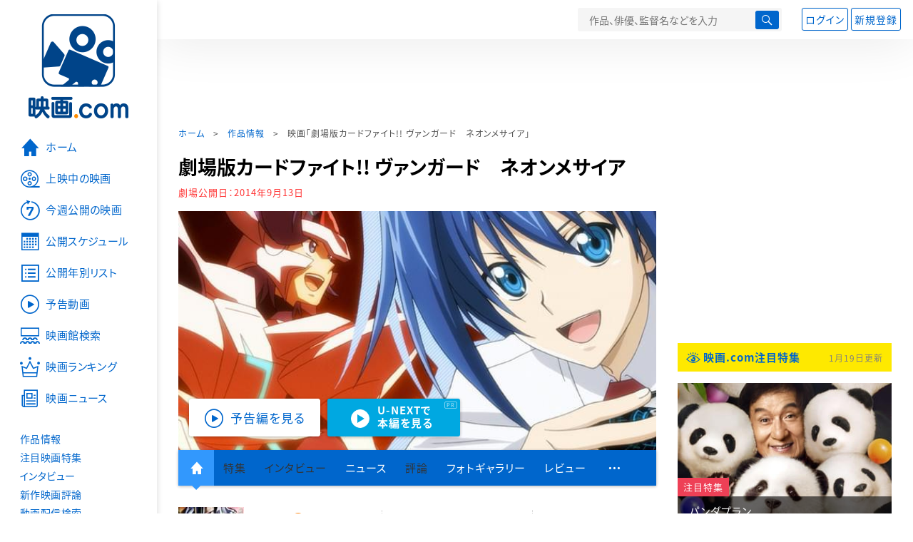

--- FILE ---
content_type: text/html; charset=utf-8
request_url: https://eiga.com/movie/79687/
body_size: 25576
content:
<!DOCTYPE html> <html lang="ja"> <head> <!-- Google Tag Manager --> <script>(function(w,d,s,l,i){w[l]=w[l]||[];w[l].push({'gtm.start':new Date().getTime(),event:'gtm.js'});var f=d.getElementsByTagName(s)[0],j=d.createElement(s),dl=l!='dataLayer'?'&l='+l:'';j.async=true;j.src='https://www.googletagmanager.com/gtm.js?id='+i+dl;f.parentNode.insertBefore(j,f);})(window,document,'script','dataLayer','GTM-K5447T4');</script> <!-- End Google Tag Manager --> <!-- Microsoft Clarity --> <script type="text/javascript">(function(c,l,a,r,i,t,y){c[a]=c[a]||function(){(c[a].q=c[a].q||[]).push(arguments)};t=l.createElement(r);t.async=1;t.src="https://www.clarity.ms/tag/ujn6r4xvs6";y=l.getElementsByTagName(r)[0];y.parentNode.insertBefore(t,y);})(window,document,"clarity","script","ujn6r4xvs6");</script> <!-- End Microsoft Clarity --> <script>(function(){const params_ga4={"page_group":"eiga_movie","page_class":"eiga_movie_detail","title":"劇場版カードファイト!! ヴァンガード　ネオンメサイア","country":"日本","source":"U-NEXT","live_anime":"アニメ"};params_ga4.login_status=/(?:^|;\s*)eg_a=(?:[^;]+)/.test(document.cookie);const match=document.cookie.match(/(?:^|;\s*)eg_uid_ga4=([^;]*)/);if(match)params_ga4.userid=match[1];(window.dataLayer=window.dataLayer||[]).push(params_ga4);})();</script> <meta http-equiv="x-ua-compatible" content="ie=edge"/> <meta name="viewport" content="width=1060"/> <meta charset="utf-8"/> <title>劇場版カードファイト!! ヴァンガード　ネオンメサイア : 作品情報・声優・キャスト・あらすじ・動画 - 映画.com</title> <meta name="description" content="劇場版カードファイト!! ヴァンガード　ネオンメサイアの作品情報。上映スケジュール、声優、キャスト、あらすじ、映画レビュー、予告動画。日本のみならず海外でも人気を集める新世代トレーディングカードゲームを原作としたアニメ「カードファイト!!ヴァンガー..." /> <meta name="keywords" content="劇場版カードファイト!! ヴァンガード　ネオンメサイア,情報,映画" /> <meta name="twitter:card" content="summary_large_image" /> <meta name="twitter:site" content="@eigacom" /> <meta name="twitter:title" content="劇場版カードファイト!! ヴァンガード　ネオンメサイア : 作品情報・声優・キャスト・あらすじ・動画" /> <meta name="twitter:description" content="劇場版カードファイト!! ヴァンガード　ネオンメサイアの作品情報。上映スケジュール、声優、キャスト、あらすじ、映画レビュー、予告動画。日本のみならず海外でも人気を集める新世代トレーディングカードゲームを原作としたアニメ「カードファイト!!ヴァンガー..." /> <meta name="twitter:image" content="https://media.eiga.com/images/movie/79687/photo/486b034ec680c4c2.jpg" /> <meta property="og:locale" content="ja_JP" /> <meta property="og:title" content="劇場版カードファイト!! ヴァンガード　ネオンメサイア : 作品情報・声優・キャスト・あらすじ・動画 - 映画.com" /> <meta property="og:type" content="article" /> <meta property="og:url" content="https://eiga.com/movie/79687/" /> <meta property="og:image" content="https://media.eiga.com/images/movie/79687/photo/486b034ec680c4c2.jpg" /> <meta property="og:description" content="劇場版カードファイト!! ヴァンガード　ネオンメサイアの作品情報。上映スケジュール、声優、キャスト、あらすじ、映画レビュー、予告動画。日本のみならず海外でも人気を集める新世代トレーディングカードゲームを原作としたアニメ「カードファイト!!ヴァンガー..." /> <meta property="og:site_name" content="映画.com" /> <meta property="fb:app_id" content="145954668916114" /> <meta name="url-validation" content="13111d521f19171b5151460d100c0c18" /> <link rel="canonical" href="https://eiga.com/movie/79687/" /> <link rel="alternate" href="android-app://com.eiga.app.android/eiga/movie/79687" /> <link rel="icon" type="image/x-icon" href="https://media.eiga.com/favicon.ico" /> <link rel="apple-touch-icon" type="image/png" href="https://media.eiga.com/apple-touch-icon.png" /> <link rel="search" type="application/opensearchdescription+xml" title="映画.com 検索" href="https://media.eiga.com/search_plugin.xml?1768800276" /> <script type="application/ld+json">[{"@context":"http://schema.org","@type":"Movie","name":"劇場版カードファイト!! ヴァンガード　ネオンメサイア","url":"https://eiga.com/movie/79687/","image":{"@type":"ImageObject","url":"https://media.eiga.com/images/movie/79687/poster2.jpg"},"description":"日本のみならず海外でも人気を集める新世代トレーディングカードゲームを原作としたアニメ「カードファイト!!ヴァンガード」の劇場版。臆病でいじめられてばかりいた少年・先導アイチは、人気カードゲームのヴァンガードを通して数々の仲間やライバルと出会い、成長していく。一方、かつてアイチにヴァンガードを教えた最強ヴァンガードファイター・櫂トシキは、ある事件をきっかけに心を閉ざしていたが、アイチとの再会をきっかけに少しずつ明るさを取りもどしていく。そんな彼らのもとに、新たなヴァンガードグランプリへの招待状が届く。「ヴァンガード」公式キャラクターのDAIGO主演で実写映画化した「3つのゲーム」と同時上映。","datePublished":"2014-09-13","director":[{"@type":"Person","name":"板垣伸","url":"https://eiga.com/person/285473/"}],"author":[{"@type":"Person","name":"ブシロード","url":"https://eiga.com/person/338401/"},{"@type":"Person","name":"伊藤彰","url":"https://eiga.com/person/230876/"}],"actor":[{"@type":"Person","name":"代永翼","url":"https://eiga.com/person/87334/"},{"@type":"Person","name":"佐藤拓也","url":"https://eiga.com/person/284255/"},{"@type":"Person","name":"宮野真守","url":"https://eiga.com/person/84183/"},{"@type":"Person","name":"阿部敦","url":"https://eiga.com/person/270310/"},{"@type":"Person","name":"石川静","url":"https://eiga.com/person/16049/"},{"@type":"Person","name":"橘田いずみ","url":"https://eiga.com/person/285472/"},{"@type":"Person","name":"奈良徹","url":"https://eiga.com/person/229912/"},{"@type":"Person","name":"森久保祥太郎","url":"https://eiga.com/person/73780/"},{"@type":"Person","name":"吉野裕行","url":"https://eiga.com/person/75797/"},{"@type":"Person","name":"高垣彩陽","url":"https://eiga.com/person/87065/"},{"@type":"Person","name":"愛美","url":"https://eiga.com/person/253898/"},{"@type":"Person","name":"三森すずこ","url":"https://eiga.com/person/89431/"},{"@type":"Person","name":"南條愛乃","url":"https://eiga.com/person/89433/"}],"aggregateRating":{"@type":"AggregateRating","worstRating":0.5,"bestRating":5,"ratingValue":5.0,"reviewCount":2},"dateCreated":"2013-12-16T19:06:04\u002B09:00","dateModified":"2021-11-10T17:40:22\u002B09:00"},{"@context":"http://schema.org","@type":"BreadcrumbList","itemListElement":[{"@type":"ListItem","position":1,"name":"ホーム","item":"https://eiga.com/"},{"@type":"ListItem","position":2,"name":"作品情報","item":"https://eiga.com/movie/"},{"@type":"ListItem","position":3,"name":"映画「劇場版カードファイト!! ヴァンガード　ネオンメサイア」","item":"https://eiga.com/movie/79687/"}]},{"@context":"http://schema.org","@type":"WebSite","url":"https://eiga.com/","name":"映画.com"}]</script> <link rel="stylesheet" href="https://media.eiga.com/css/styles.css?1768800276" media="all" /> <link rel="stylesheet" href="https://media.eiga.com/css/slick.css?1768800276" media="all" /> <link rel="stylesheet" href="https://media.eiga.com/css/movie.css?1768800276" media="all" /> <style>.video>iframe{width:100%;height:100%;}.txt-block>.short:not(.text-expanded){display:-webkit-box;-webkit-line-clamp:5;-webkit-box-orient:vertical;overflow:hidden;}.txt-block>.short:not(.text-expanded)+a.read-more:before{content:"続きを読む";}</style> <script>(function(w,d,s,l,i){w[l]=w[l]||[];w[l].push({"gtm.start":new Date().getTime(),event:"gtm.js"});var f=d.getElementsByTagName(s)[0],j=d.createElement(s),dl=l!="dataLayer"?"&l="+l:"";j.async=true;j.src="https://www.googletagmanager.com/gtm.js?id="+i+dl;f.parentNode.insertBefore(j,f);})(window,document,"script","dataLayer","GTM-K5447T4");</script> <script>window.userLoggedIn=/(^|; *)eg_a=\w+/.test(document.cookie);!function(){var ua=navigator.userAgent;var b=ua&&/ByteLocale/.test(ua);if(b){var css=".adBox-a, #rect_ad, #rect_ad_footer, #container_bottom_overlay, #amazon_play_btn, #m-amazon_prime, #p-amazon_prime, #m-dvd, #p-dvd, #search-dvd, #homeCtsBox > .cmnBnrBox { display: none; }";var style=document.createElement("style");style.textContent=css;document.head.appendChild(style);window.disableGAM=true;}}();</script> <script data-more="true" data-async-reload="1">function renderAd(onScroll){!function(d,s,id){if(!d.getElementById(id)){var fjs=d.getElementsByTagName(s)[0],js=d.createElement(s);js.id=id;js.async=true;js.defer=true;js.src="https://get.s-onetag.com/f51201ae-7ba5-4ed4-a7eb-8c3e3f94ef8e/tag.min.js";fjs.parentNode.insertBefore(js,fjs);}}(document,"script","s-onetag-js");!function(d,s,id){if(!d.getElementById(id)){var fjs=d.getElementsByTagName(s)[0],js=d.createElement(s);js.id=id;js.async=true;js.src="https://micro.rubiconproject.com/prebid/dynamic/27947.js";fjs.parentNode.insertBefore(js,fjs);}}(document,"script","prebid-js");!function(d,s,id){if(!d.getElementById(id)){var fjs=d.getElementsByTagName(s)[0],js=d.createElement(s);js.id=id;js.async=true;js.src="https://securepubads.g.doubleclick.net/tag/js/gpt.js";fjs.parentNode.insertBefore(js,fjs);}}(document,"script","doubleclick-js");window.googletag=window.googletag||{cmd:[]};var gptAdSlots=[];var headerBiddingSlots=[];var nonHeaderBiddingSlots=[];window.pbjs=window.pbjs||{que:[]};var failSafeTimeout=3500;googletag.cmd.push(function(){googletag.destroySlots();gptAdSlots.push(googletag.defineOutOfPageSlot("/91154333/e-overlay/728x90",googletag.enums.OutOfPageFormat.BOTTOM_ANCHOR).addService(googletag.pubads()));gptAdSlots.push(googletag.defineSlot("/91154333/e-contents/1st_728x90",[[728,90]],"div-gpt-ad-e-contents-1st_728x90").addService(googletag.pubads()));gptAdSlots.push(googletag.defineSlot("/91154333/e-contents/1st_300x250",[[300,250],[336,280]],"div-gpt-ad-e-contents-1st_300x250").addService(googletag.pubads()));gptAdSlots.push(googletag.defineSlot("/91154333/e-contents/side_300x250",[[300,250],[336,280]],"div-gpt-ad-e-contents-side_300x250").addService(googletag.pubads()));gptAdSlots.push(googletag.defineSlot("/91154333/e-contents/left_300x250",[[300,250],[336,280]],"div-gpt-ad-e-contents-left_300x250").addService(googletag.pubads()));gptAdSlots.push(googletag.defineSlot("/91154333/e-contents/right_300x250",[[300,250],[336,280]],"div-gpt-ad-e-contents-right_300x250").addService(googletag.pubads()));gptAdSlots.push(googletag.defineSlot("/91154333/e-contents/footer_left_300x250",[[300,250],[336,280]],"div-gpt-ad-e-contents-footer_left_300x250").addService(googletag.pubads()));gptAdSlots.push(googletag.defineSlot("/91154333/e-contents/footer_right_300x250",[[300,250],[336,280]],"div-gpt-ad-e-contents-footer_right_300x250").addService(googletag.pubads()));gptAdSlots.push(googletag.defineSlot("/91154333/e-contents/footer_728x90",[[728,90]],"div-gpt-ad-e-contents-footer_728x90").addService(googletag.pubads()));gptAdSlots.push(googletag.defineOutOfPageSlot("/91154333/e-Web-Interstitials",googletag.enums.OutOfPageFormat.INTERSTITIAL).addService(googletag.pubads()));gptAdSlots.forEach(function(gptAdSlot){headerBiddingSlots.push(gptAdSlot);});googletag.pubads().disableInitialLoad();googletag.pubads().enableSingleRequest();googletag.enableServices();if(nonHeaderBiddingSlots.length>0){googletag.pubads().refresh(nonHeaderBiddingSlots);}});var slotMap=[{"divId":"gpt_unit_/91154333/e-overlay/728x90_0","name":"/91154333/e-overlay/728x90","sizes":[{"w":728,"h":90}]},{"divId":"div-gpt-ad-e-contents-1st_728x90","name":"/91154333/e-contents/1st_728x90","sizes":[{"w":728,"h":90}]},{"divId":"div-gpt-ad-e-contents-1st_300x250","name":"/91154333/e-contents/1st_300x250","sizes":[{"w":300,"h":250},{"w":336,"h":280}]},{"divId":"div-gpt-ad-e-contents-side_300x250","name":"/91154333/e-contents/side_300x250","sizes":[{"w":300,"h":250},{"w":336,"h":280}]},{"divId":"div-gpt-ad-e-contents-left_300x250","name":"/91154333/e-contents/left_300x250","sizes":[{"w":300,"h":250},{"w":336,"h":280}]},{"divId":"div-gpt-ad-e-contents-right_300x250","name":"/91154333/e-contents/right_300x250","sizes":[{"w":300,"h":250},{"w":336,"h":280}]},{"divId":"div-gpt-ad-e-contents-footer_left_300x250","name":"/91154333/e-contents/footer_left_300x250","sizes":[{"w":300,"h":250},{"w":336,"h":280}]},{"divId":"div-gpt-ad-e-contents-footer_right_300x250","name":"/91154333/e-contents/footer_right_300x250","sizes":[{"w":300,"h":250},{"w":336,"h":280}]},{"divId":"div-gpt-ad-e-contents-footer_728x90","name":"/91154333/e-contents/footer_728x90","sizes":[{"w":728,"h":90}]},{"divId":"gpt_unit_/91154333/e-Web-Interstitials_0","name":"/91154333/e-Web-Interstitials","sizes":[{"w":300,"h":250},{"w":336,"h":280},{"w":320,"h":480}]}];var sizeMappings={"gpt_unit_/91154333/e-overlay/728x90_0":[{"minViewPort":[0,0],"sizes":[[728,90]]}]};fetchHeaderBids().then((results)=>{googletag.cmd.push(()=>{const divIdsToRefresh=Array.isArray(results)&&results.length?results:slotMap.map((slot)=>slot.divId);const slotsToRefresh=googletag.pubads().getSlots().filter((slot)=>divIdsToRefresh.includes(slot.getSlotElementId()));googletag.pubads().refresh(slotsToRefresh);});});function fetchHeaderBids(){const prebidPromise=new Promise((resolve)=>{pbjs.que.push(()=>{pbjs.rp.requestBids({slotMap:slotMap,sizeMappings:sizeMappings,callback:(_,__,auctionId)=>{googletag.cmd.push(function(){const adUnitCodes=(pbjs.rp.slotManager?pbjs.rp.slotManager.getSlotMapForAuctionId(auctionId):slotMap).map((slot)=>slot.divId);pbjs.setTargetingForGPTAsync(adUnitCodes);return resolve(adUnitCodes);});}});});});return Promise.race([prebidPromise,new Promise((resolve)=>setTimeout(resolve,failSafeTimeout)),]);}}</script> <script data-async-reload="1">if(!window.disableGAM){renderAd();}</script> <script>!function(f,b,e,v,n,t,s){if(f.fbq)return;n=f.fbq=function(){n.callMethod?n.callMethod.apply(n,arguments):n.queue.push(arguments)};if(!f._fbq)f._fbq=n;n.push=n;n.loaded=!0;n.version="2.0";n.queue=[];t=b.createElement(e);t.async=!0;t.src=v;s=b.getElementsByTagName(e)[0];s.parentNode.insertBefore(t,s)}(window,document,"script","//connect.facebook.net/en_US/fbevents.js");fbq("init","514773288703492");fbq("track","PageView");</script> <noscript><img style="display:none;" src="https://www.facebook.com/tr?id=514773288703492&amp;ev=PageView&amp;noscript=1" width="1" height="1" loading="lazy" alt="" /></noscript> <script>!function(e,t,n,s,u,a){e.twq||(s=e.twq=function(){s.exe?s.exe.apply(s,arguments):s.queue.push(arguments);},s.version="1.1",s.queue=[],u=t.createElement(n),u.async=!0,u.src="//static.ads-twitter.com/uwt.js",a=t.getElementsByTagName(n)[0],a.parentNode.insertBefore(u,a))}(window,document,"script");twq("init","o0isk");twq("track","PageView");</script> <script async src="https://s.yimg.jp/images/listing/tool/cv/ytag.js"></script> <script>window.yjDataLayer=window.yjDataLayer||[];function ytag(){yjDataLayer.push(arguments);}ytag({"type":"ycl_cookie"});ytag({"type":"ycl_cookie_extended"});</script> </head> <body id="page-top" spellcheck="false"> <noscript><iframe src="https://www.googletagmanager.com/ns.html?id=GTM-K5447T4" height="0" width="0" style="display:none;visibility:hidden;"></iframe></noscript> <div class="all-site-wrapper"> <div class="page-wrapper" id="document_a607ea"> <header class="site-header"> <div class="header-main"> <div class="menu-open-btn"><span class="icon large hamburger"></span></div> <div class="head-logo"> <a href="/"><img alt="映画のことなら映画.com" src="https://media.eiga.com/images/assets/logo_header.png" width="152" height="31" loading="lazy" /></a> </div> <nav class="head-nav"> <ul> <li><a href="/movie/"><span class="icon large movie">作品</span></a></li> <li><a href="/theater/"><span class="icon large theater">映画館</span></a></li> <li><a href="/news/"><span class="icon large news">ニュース</span></a></li> </ul> </nav> <div class="head-search"> <div class="search-btn"><span class="icon search"></span></div> <div class="search-box"> <form action="/search/" accept-charset="UTF-8" method="get"> <input placeholder="作品、俳優、監督名などを入力" accesskey="t" type="text" name="t" id="t" /> <button type="submit" tabindex="0"><span class="icon search"></span></button> </form> </div> </div> <div class="head-account log-out"> <ul> <li><a class="btn small" data-google-interstitial="false" href="/login/" rel="nofollow">ログイン</a></li> <li><a class="btn small" data-remote="true" data-google-interstitial="false" href="/regist_user/" rel="nofollow">新規登録</a></li> </ul> </div> <script>if(window.userLoggedIn){document.querySelector(".head-account.log-out").classList.add("hidden");}</script> <div class="head-account log-in-notification hidden"> <div class="user-account-notification icon alert"> <span class="notice-number"></span> </div> <div class="mypage-info-notification"></div> </div> <div class="head-account log-in hidden"> <div class="user-account"> <img class="img-circle" width="36" src="https://media.eiga.com/images/profile/noimg/160.png" loading="lazy" alt="" /> <span class="notice-number"></span> </div> <div class="mypage-info"> <div class="mypage-link"> <a class="link" href="/mypage/" rel="nofollow">Myページ</a> <a class="btn" href="/login/logout/" rel="nofollow">ログアウト</a> </div> </div> </div> </div> <div class="header-banner"> <div id="div-gpt-ad-e-contents-1st_728x90" style="height:90px;"></div> </div> </header> <main> <div class="content-container"> <div class="content-main"> <div class="breadcrumb"><a href="/">ホーム</a> &gt; <a href="/movie/">作品情報</a> &gt; <strong>映画「劇場版カードファイト!! ヴァンガード　ネオンメサイア」</strong></div> <article> <h1 class="page-title">劇場版カードファイト!! ヴァンガード　ネオンメサイア</h1> <p class="date-published"> 劇場公開日：<strong>2014年9月13日</strong> </p> <div class="hero-img"> <div class="movie-primary-btn"> <ul> <li><span class="btn line01 play"><span class="icon large video">予告編を見る</span></span></li> <li><a data-code="SID0058929" id="top_video_link" class="btn unext" target="_blank" href="https://www.video.unext.jp/title/SID0058929/c_txt=b?rid=SID0058929&amp;utm_medium=a_n&amp;utm_campaign=a_n&amp;utm_content=SID0058929&amp;cid=D31962&amp;utm_source=eigacom&amp;adid=XXX&amp;utm_term=79687_top"><span><span>U-NEXTで</span><br>本編を見る</span></a><span class="pr">PR</span></li> </ul> </div> <img width="670" loading="eager" alt="劇場版カードファイト!! ヴァンガード ネオンメサイア" src="https://media.eiga.com/images/movie/79687/photo/486b034ec680c4c2/640.jpg" /> </div> <nav class="nav-basic"> <ul class="primary"> <li class="active"><a class="icon home" href="/movie/79687/"><span>作品トップ</span></a></li> <li><span data-google-interstitial="false">特集</span></li> <li><span>インタビュー</span></li> <li><a href="/movie/79687/news/" rel="nofollow">ニュース</a></li> <li><span>評論</span></li> <li><a href="/movie/79687/gallery/">フォトギャラリー</a></li> <li><a href="/movie/79687/review/">レビュー</a></li> <li><span class="icon more"></span></li> </ul> <ul class="secondary"> <li><a href="/rental/q/?movie=79687" rel="nofollow">動画配信検索</a></li> <li><a href="/movie/79687/users/">Check-inユーザー</a></li> </ul> </nav> <div class="movie-information"> <div class="poster-img"> <a class="icon-movie-poster" href="/movie/79687/photo/"><img width="92" loading="eager" alt="劇場版カードファイト!! ヴァンガード ネオンメサイア" src="https://media.eiga.com/images/movie/79687/poster2/100.jpg" /></a> </div> <div class="movie-information-inner"> <div class="review-tool"> <div class="review-tool-inner"> <a class="review-average" href="/movie/79687/review/"> <span class="rating-star small val50">5.0</span><span class="total-number icon-after arrowopen">全<span class="all-reviews-link">2</span>件</span> </a> <div class="histogram"> <div class="r5"><span><span style="width:100%;"></span></span>100%</div> <div class="r4"><span><span style="width:0%;"></span></span>0%</div> <div class="r3"><span><span style="width:0%;"></span></span>0%</div> <div class="r2"><span><span style="width:0%;"></span></span>0%</div> <div class="r1"><span><span style="width:0%;"></span></span>0%</div> </div> </div> <div class="review-tool-inner review-score"> <form action="/movie/79687/rating/" accept-charset="UTF-8" data-remote="true" method="post" autocomplete="off"> 採点<span class="score-star" data-param="rating" data-submit="true"></span> <span class="score-val no-score"> 未評価 </span> <input type="submit" name="commit" value="" /> </form> </div> <div class="review-tool-inner"> <a class="icon xlarge revue" data-remote="true" data-google-interstitial="false" href="/movie/79687/review/form/" rel="nofollow">レビューを書く</a> <span class="guidline"> <a target="_blank" href="/info/review_guideline/">レビューガイドライン</a> </span> </div> </div> <div class="popular-tool"> <form id="check_in_form_79687" data-analytics-linkclick-ga4="{&quot;page_group&quot;:&quot;eiga_movie&quot;,&quot;page_class&quot;:&quot;onclick_eiga_movie_detail_checkin&quot;,&quot;title&quot;:&quot;劇場版カードファイト!! ヴァンガード　ネオンメサイア&quot;}" data-remote="true" action="/movie/79687/checkin/" accept-charset="UTF-8" method="post" autocomplete="off"> <input value="https://eiga.com/movie/79687/?click_id=79687" autocomplete="off" type="hidden" name="return_to" id="return_to" /> <label class= "checkin-lbl"> <input type="submit" name="commit" value="" class="checkin-btn" /> <p>Check-in<span class="checkin-count"></span></p> </label> </form> </div> <div class="sns-link"> <a class="icon sns-twitter twitter" rel="nofollow" target="_blank" href="https://x.com/intent/tweet?text=%E5%8A%87%E5%A0%B4%E7%89%88%E3%82%AB%E3%83%BC%E3%83%89%E3%83%95%E3%82%A1%E3%82%A4%E3%83%88%21%21+%E3%83%B4%E3%82%A1%E3%83%B3%E3%82%AC%E3%83%BC%E3%83%89%E3%80%80%E3%83%8D%E3%82%AA%E3%83%B3%E3%83%A1%E3%82%B5%E3%82%A4%E3%82%A2%0A&amp;url=https%3A%2F%2Feiga.com%2Fl%2FpTr8U">X</a> <a class="icon sns-facebook facebook" rel="nofollow" target="_blank" href="https://www.facebook.com/dialog/share?app_id=145954668916114&amp;href=https%3A%2F%2Feiga.com%2Fmovie%2F79687%2F">Facebook</a> <a class="icon sns-pocket pocket" rel="nofollow" target="_blank" href="https://getpocket.com/edit?url=https%3A%2F%2Feiga.com%2Fmovie%2F79687%2F">Pocket</a> <a class="icon sns-hatena hatena" rel="nofollow" target="_blank" href="https://b.hatena.ne.jp/add?mode=confirm&amp;url=https%3A%2F%2Feiga.com%2Fmovie%2F79687%2F">Hatena</a> <a title="QRコードをダウンロードする" rel="nofollow" class="icon QR" href="#">QRコード</a> </div> </div> </div> <div class="movie-details"> <section class="txt-block"> <h2 class="title-square"> 解説・あらすじ </h2> <p>日本のみならず海外でも人気を集める新世代トレーディングカードゲームを原作としたアニメ「カードファイト!!ヴァンガード」の劇場版。臆病でいじめられてばかりいた少年・先導アイチは、人気カードゲームのヴァンガードを通して数々の仲間やライバルと出会い、成長していく。一方、かつてアイチにヴァンガードを教えた最強ヴァンガードファイター・櫂トシキは、ある事件をきっかけに心を閉ざしていたが、アイチとの再会をきっかけに少しずつ明るさを取りもどしていく。そんな彼らのもとに、新たなヴァンガードグランプリへの招待状が届く。「ヴァンガード」公式キャラクターのDAIGO主演で実写映画化した「3つのゲーム」と同時上映。</p> <p class="data"> 2014年製作／70分／G／日本<br/>配給：松竹<br/>劇場公開日：2014年9月13日 </p> </section> <div class="vod-guid"> <a href="/movie/79687/vods/">配信で「劇場版カードファイト!! ヴァンガード　ネオンメサイア」を見る</a> </div> <section id="staff-cast"> <h2 class="title-square">スタッフ・声優・キャスト</h2> <div class="row"> <div class="col-s-6"> <dl class="movie-staff"> <dt>監督</dt> <dd> <a href="/person/285473/"><span>板垣伸</span></a> </dd> <dt>原案</dt> <dd><a href="/person/205506/">木谷高明</a></dd> <dt>製作総指揮</dt> <dd><a href="/person/205506/">木谷高明</a></dd> <dt>原作</dt> <dd><a href="/person/338401/">ブシロード</a></dd> <dd><a href="/person/230876/">伊藤彰</a></dd> <dt>脚本</dt> <dd><a href="/person/179365/">関島眞頼</a></dd> <dt>副監督</dt> <dd><a href="/person/285474/">西片康人</a></dd> <dt>キャラクターデザイン</dt> <dd><a href="/person/285475/">森本由布希</a></dd> <dt>ユニットキャラクターデザイン</dt> <dd><a href="/person/221951/">田澤潮</a></dd> <dt>美術監督</dt> <dd><a href="/person/244662/">永井一男</a></dd> <dt>美術設定</dt> <dd><a href="/person/285476/">桐山成代</a></dd> <dt>色彩設計</dt> <dd><a href="/person/285477/">池田ひとみ</a></dd> <dt>撮影監督</dt> <dd><a href="/person/285478/">奥村大輔</a></dd> <dt>CGディレクター</dt> <dd><a href="/person/285479/">石川真平</a></dd> <dt>モデリングディレクター</dt> <dd><a href="/person/285480/">足立博志</a></dd> <dt>3DCGI</dt> <dd><a href="/person/271312/">サンジゲン</a></dd> <dt>編集</dt> <dd><a href="/person/238043/">廣瀬清志</a></dd> <dt>音響監督</dt> <dd><a href="/person/17432/">岩浪美和</a></dd> <dt>音響効果</dt> <dd><a href="/person/264844/">小山恭正</a></dd> <dt>エンディングテーマ</dt> <dd><a href="/person/89431/">三森すずこ</a></dd> <dt>アニメーション制作</dt> <dd>LIDENFILMS</dd> </dl> </div> <div class="col-s-6"> <ul class="movie-cast"> <li> <a class="person" href="/person/87334/"> <img width="54" alt="" src="https://media.eiga.com/images/person/noimg/160.png" loading="lazy" /><p><small>先導アイチ</small><span>代永翼</span></p> </a> </li> <li> <a class="person" href="/person/284255/"> <img width="54" alt="" src="https://media.eiga.com/images/person/noimg/160.png" loading="lazy" /><p><small>櫂トシキ</small><span>佐藤拓也</span></p> </a> </li> <li> <a class="person" href="/person/84183/"> <img width="54" alt="" src="https://media.eiga.com/images/person/84183/12e1f86413d1eaa4/160.jpg" loading="lazy" /><p><small>伊吹コウジ</small><span>宮野真守</span></p> </a> </li> <li> <a class="person" href="/person/270310/"> <img width="54" alt="" src="https://media.eiga.com/images/person/noimg/160.png" loading="lazy" /><p><small>雀ヶ森レン</small><span>阿部敦</span></p> </a> </li> <li> <a class="person" href="/person/16049/"> <img width="54" alt="" src="https://media.eiga.com/images/person/noimg/160.png" loading="lazy" /><p><small>葛木カムイ</small><span>石川静</span></p> </a> </li> <li> <a class="person" href="/person/285472/"> <img width="54" alt="" src="https://media.eiga.com/images/person/noimg/160.png" loading="lazy" /><p><small>戸倉ミサキ</small><span>橘田いずみ</span></p> </a> </li> <li> <a class="person" href="/person/229912/"> <img width="54" alt="" src="https://media.eiga.com/images/person/noimg/160.png" loading="lazy" /><p><small>石田ナオキ</small><span>奈良徹</span></p> </a> </li> <li> <a class="person" href="/person/73780/"> <img width="54" alt="" src="https://media.eiga.com/images/person/noimg/160.png" loading="lazy" /><p><small>三和タイシ</small><span>森久保祥太郎</span></p> </a> </li> <li> <a class="person" href="/person/75797/"> <img width="54" alt="" src="https://media.eiga.com/images/person/noimg/160.png" loading="lazy" /><p><small>小茂井シンゴ</small><span>吉野裕行</span></p> </a> </li> <li> <a class="person" href="/person/87065/"> <img width="54" alt="" src="https://media.eiga.com/images/person/noimg/160.png" loading="lazy" /><p><small>立凪タクト</small><span>高垣彩陽</span></p> </a> </li> <li> <a class="person" href="/person/253898/"> <img width="54" alt="" src="https://media.eiga.com/images/person/noimg/160.png" loading="lazy" /><p><small>立凪スイコ</small><span>愛美</span></p> </a> </li> <li> <a class="person" href="/person/89431/"> <img width="54" alt="" src="https://media.eiga.com/images/person/89431/4fff1f10768483c4/160.jpg" loading="lazy" /><p><small>立凪コーリン</small><span>三森すずこ</span></p> </a> </li> <li> <a class="person" href="/person/89433/"> <img width="54" alt="" src="https://media.eiga.com/images/person/noimg/160.png" loading="lazy" /><p><small>立凪レッカ</small><span>南條愛乃</span></p> </a> </li> </ul> </div> </div> <div class="open-btn"><span class="icon-after arrowopen">全てのスタッフ・キャストを見る</span></div> </section> </div> </article> <div class="area-unext" style="margin: 50px 0px;"> <section id="u_next"> <div class="poweredby"> <div> <p class="title-xlarge"><span>劇場版カードファイト!! ヴァンガ...</span> の関連作を観る</p> </div> </div> <div class="slide-menu slide-5"> <a data-code="SID0002510" style="white-space:normal;" target="_blank" href="https://www.video.unext.jp/title/SID0002510/c_txt=b?rid=SID0002510&amp;utm_medium=a_n&amp;utm_campaign=a_n&amp;utm_content=SID0002510&amp;cid=D31962&amp;utm_source=eigacom&amp;adid=XXX&amp;utm_term=79687_related"> <img width="140" alt="劇場版カードファイト!! ヴァンガード 3つのゲーム" src="https://media.eiga.com/images/movie/80355/poster2/200.jpg" loading="lazy" /> カードファイト!! ヴァンガード<br> </a> <a data-code="SID0047285" style="white-space:normal;" target="_blank" href="https://www.video.unext.jp/title/SID0047285/c_txt=b?rid=SID0047285&amp;utm_medium=a_n&amp;utm_campaign=a_n&amp;utm_content=SID0047285&amp;cid=D31962&amp;utm_source=eigacom&amp;adid=XXX&amp;utm_term=79687_related"> <img width="140" alt="天気の子" src="https://media.eiga.com/images/movie/90444/photo/87d1427ec18e7c5a/160.jpg" loading="lazy" /> 天気の子<br> </a> <a data-code="SID0072511" style="white-space:normal;" target="_blank" href="https://www.video.unext.jp/title/SID0072511/c_txt=b?rid=SID0072511&amp;utm_medium=a_n&amp;utm_campaign=a_n&amp;utm_content=SID0072511&amp;cid=D31962&amp;utm_source=eigacom&amp;adid=XXX&amp;utm_term=79687_related"> <img width="140" alt="トップガン マーヴェリック" src="https://media.eiga.com/images/movie/91554/photo/bd695b3eb37bf83a/160.jpg" loading="lazy" /> トップガン マーヴェリック<br> </a> <a data-code="SID0061982" style="white-space:normal;" target="_blank" href="https://www.video.unext.jp/title/SID0061982/c_txt=b?rid=SID0061982&amp;utm_medium=a_n&amp;utm_campaign=a_n&amp;utm_content=SID0061982&amp;cid=D31962&amp;utm_source=eigacom&amp;adid=XXX&amp;utm_term=79687_related"> <img width="140" alt="劇場版「鬼滅の刃」無限列車編" src="https://media.eiga.com/images/movie/91918/photo/1297afdd1670d643/160.jpg" loading="lazy" /> 「鬼滅の刃」無限列車編<br> </a> <a data-code="SID0223321" style="white-space:normal;" target="_blank" href="https://www.video.unext.jp/title/SID0223321/c_txt=b?rid=SID0223321&amp;utm_medium=a_n&amp;utm_campaign=a_n&amp;utm_content=SID0223321&amp;cid=D31962&amp;utm_source=eigacom&amp;adid=XXX&amp;utm_term=79687_related"> <img width="140" alt="THE FIRST SLAM DUNK" src="https://media.eiga.com/images/movie/94436/photo/da8173a4bd4b761d/160.jpg" loading="lazy" /> THE FIRST SLAM DUNK<br> </a> <a data-code="SID0092130" style="white-space:normal;" target="_blank" href="https://www.video.unext.jp/title/SID0092130/c_txt=b?rid=SID0092130&amp;utm_medium=a_n&amp;utm_campaign=a_n&amp;utm_content=SID0092130&amp;cid=D31962&amp;utm_source=eigacom&amp;adid=XXX&amp;utm_term=79687_related"> <img width="140" alt="すずめの戸締まり" src="https://media.eiga.com/images/movie/96308/photo/86fdc40e3dcd7db7/160.jpg" loading="lazy" /> すずめの戸締まり<br> </a> <a data-code="SID0037535" style="white-space:normal;" target="_blank" href="https://www.video.unext.jp/title/SID0037535/c_txt=b?rid=SID0037535&amp;utm_medium=a_n&amp;utm_campaign=a_n&amp;utm_content=SID0037535&amp;cid=D31962&amp;utm_source=eigacom&amp;adid=XXX&amp;utm_term=79687_related"> <img width="140" alt="ジュラシック・ワールド 炎の王国" src="https://media.eiga.com/images/movie/86390/photo/06eb6332d7b255b5/160.jpg" loading="lazy" /> ジュラシック・ワールド/炎の王国<br> </a> <a data-code="SID0043211" style="white-space:normal;" target="_blank" href="https://www.video.unext.jp/title/SID0043211/c_txt=b?rid=SID0043211&amp;utm_medium=a_n&amp;utm_campaign=a_n&amp;utm_content=SID0043211&amp;cid=D31962&amp;utm_source=eigacom&amp;adid=XXX&amp;utm_term=79687_related"> <img width="140" alt="スパイダーマン ファー・フロム・ホーム" src="https://media.eiga.com/images/movie/89601/photo/260ab661365110d4/160.jpg" loading="lazy" /> スパイダーマン：ファー・フロム・ホーム<br> </a> <a data-code="SID0021135" style="white-space:normal;" target="_blank" href="https://www.video.unext.jp/title/SID0021135/c_txt=b?rid=SID0021135&amp;utm_medium=a_n&amp;utm_campaign=a_n&amp;utm_content=SID0021135&amp;cid=D31962&amp;utm_source=eigacom&amp;adid=XXX&amp;utm_term=79687_related"> <img width="140" alt="ジュラシック・ワールド" src="https://media.eiga.com/images/movie/79542/poster2/200.jpg" loading="lazy" /> ジュラシック・ワールド<br> </a> <a data-code="SID0037328" style="white-space:normal;" target="_blank" href="https://www.video.unext.jp/title/SID0037328/c_txt=b?rid=SID0037328&amp;utm_medium=a_n&amp;utm_campaign=a_n&amp;utm_content=SID0037328&amp;cid=D31962&amp;utm_source=eigacom&amp;adid=XXX&amp;utm_term=79687_related"> <img width="140" alt="ミッション：インポッシブル フォールアウト" src="https://media.eiga.com/images/movie/87377/photo/2ad84449631bee6e/160.jpg" loading="lazy" /> ミッション：インポッシブル／フォールアウト<br> </a> </div> <p class="powered unext"> <a target="_blank" href="https://video.unext.jp/introduction?adid=XXX&amp;utm_medium=a_n&amp;utm_campaign=a_n&amp;cid=D31962&amp;utm_source=eigacom&amp;rid=EG00001"> <img alt="powered by U-NEXT" src="https://media.eiga.com/images/movie/U-NEXT-logo.png" loading="lazy" /> </a> </p> </section> </div> <section> <h2 class="title-xlarge"><a class="icon-after arrowhead" href="/movie/79687/news/" rel="nofollow">関連ニュース</a></h2> <ul class="row list-tile"> <li class="col-s-4"> <a href="/news/20171023/20/?lid=movie_news_1"> <div class="img-thumb w200 zoom-size"> <img alt="「キリングバイツ」テレビアニメ化で2018年1月放送開始！" src="https://media.eiga.com/images/buzz/68578/c6363a3dd18a85b8/320.jpg" loading="lazy" /></div> <p class="title">「キリングバイツ」テレビアニメ化で2018年1月放送開始！</p> </a> <small class="time">2017年10月23日</small> </li> <li class="col-s-4"> <a href="/news/20140913/13/?lid=movie_news_2"> <div class="img-thumb w200 zoom-size"> <img alt="DAIGO、困惑 「ヴァンガード」はカタカナの“ダイゴ”で演じた!?" src="https://media.eiga.com/images/buzz/45986/main_large.jpg" loading="lazy" /></div> <p class="title">DAIGO、困惑　「ヴァンガード」はカタカナの“ダイゴ”で演じた!?</p> </a> <small class="time">2014年9月13日</small> </li> <li class="col-s-4"> <a href="/news/20140905/1/?lid=movie_news_3"> <div class="img-thumb w200 zoom-size"> <img alt="宮野真守「劇場版カードファイト!! ヴァンガード」で重要キャラを熱演！" src="https://media.eiga.com/images/buzz/45814/miyano_large.jpg" loading="lazy" /></div> <p class="title">宮野真守「劇場版カードファイト!! ヴァンガード」で重要キャラを熱演！</p> </a> <small class="time">2014年9月5日</small> </li> <li class="col-s-4"> <a href="/news/20140825/17/?lid=movie_news_4"> <div class="img-thumb w200 zoom-size"> <img alt="「劇場版カードファイト!! ヴァンガード」最速上映会、チケット3分で完売" src="https://media.eiga.com/images/buzz/45611/main_large.jpg" loading="lazy" /></div> <p class="title">「劇場版カードファイト!! ヴァンガード」最速上映会、チケット3分で完売</p> </a> <small class="time">2014年8月25日</small> </li> </ul> <a class="btn" href="/movie/79687/news/" rel="nofollow"><span class="icon arrow">関連ニュースをもっと読む</span></a> </section> <div class="row ad-box" style="margin:40px -10px;justify-content:space-around;"> <div id="div-gpt-ad-e-contents-left_300x250" style="height:280px;"></div> <div id="div-gpt-ad-e-contents-right_300x250" style="height:280px;"></div> </div> <section> <h2 class="title-xlarge"><a class="icon-after arrowhead" href="/movie/79687/gallery/">フォトギャラリー</a></h2> <div class="slide-show"> <div class="slider slide-content"> <a href="/movie/79687/gallery/"> <div class="img"><img alt="画像1" data-lazy="https://media.eiga.com/images/movie/79687/gallery/main_large.jpg" data-copyrigh="(C)bushiroad All Rights Reseved. (C)劇場版ヴァンガード製作委員会" /></div> </a> <a href="/movie/79687/gallery/2/"> <div class="img"><img alt="画像2" data-lazy="https://media.eiga.com/images/movie/79687/gallery/sub1_large.jpg" data-copyrigh="(C)bushiroad All Rights Reseved. (C)劇場版ヴァンガード製作委員会" /></div> </a> <a href="/movie/79687/gallery/3/"> <div class="img"><img alt="画像3" data-lazy="https://media.eiga.com/images/movie/79687/gallery/sub2_large.jpg" data-copyrigh="(C)bushiroad All Rights Reseved. (C)劇場版ヴァンガード製作委員会" /></div> </a> <a href="/movie/79687/gallery/4/"> <div class="img"><img alt="画像4" data-lazy="https://media.eiga.com/images/movie/79687/gallery/sub4_large.jpg" data-copyrigh="(C)bushiroad All Rights Reseved. (C)劇場版ヴァンガード製作委員会" /></div> </a> <a href="/movie/79687/gallery/5/"> <div class="img"><img alt="画像5" data-lazy="https://media.eiga.com/images/movie/79687/gallery/sub5_large.jpg" data-copyrigh="(C)bushiroad All Rights Reseved. (C)劇場版ヴァンガード製作委員会" /></div> </a> <a href="/movie/79687/gallery/6/"> <div class="img"><img alt="画像6" data-lazy="https://media.eiga.com/images/movie/79687/gallery/vgma_088_t1_f0052_large.jpg" data-copyrigh="(C)bushiroad All Rights Reseved. (C)劇場版ヴァンガード製作委員会" /></div> </a> <a href="/movie/79687/gallery/7/"> <div class="img"><img alt="画像7" data-lazy="https://media.eiga.com/images/movie/79687/gallery/vgma_089_t1_f0052_large.jpg" data-copyrigh="(C)bushiroad All Rights Reseved. (C)劇場版ヴァンガード製作委員会" /></div> </a> <a href="/movie/79687/gallery/8/"> <div class="img"><img alt="画像8" data-lazy="https://media.eiga.com/images/movie/79687/gallery/vgma_100_t1_f0094_large.jpg" data-copyrigh="(C)bushiroad All Rights Reseved. (C)劇場版ヴァンガード製作委員会" /></div> </a> <a href="/movie/79687/gallery/9/"> <div class="img"><img alt="画像9" data-lazy="https://media.eiga.com/images/movie/79687/gallery/vgma_104_t1_f0202_large.jpg" data-copyrigh="(C)bushiroad All Rights Reseved. (C)劇場版ヴァンガード製作委員会" /></div> </a> <a href="/movie/79687/gallery/10/"> <div class="img"><img alt="画像10" data-lazy="https://media.eiga.com/images/movie/79687/gallery/vgma_108_t1_f0052_large.jpg" data-copyrigh="(C)bushiroad All Rights Reseved. (C)劇場版ヴァンガード製作委員会" /></div> </a> <a href="/movie/79687/gallery/11/"> <div class="img"><img alt="画像11" data-lazy="https://media.eiga.com/images/movie/79687/gallery/vgma_110_t1_f0106_01_large.jpg" data-copyrigh="(C)bushiroad All Rights Reseved. (C)劇場版ヴァンガード製作委員会" /></div> </a> <a href="/movie/79687/gallery/12/"> <div class="img"><img alt="画像12" data-lazy="https://media.eiga.com/images/movie/79687/gallery/vgma_143_t1_f0052_large.jpg" data-copyrigh="(C)bushiroad All Rights Reseved. (C)劇場版ヴァンガード製作委員会" /></div> </a> <a href="/movie/79687/gallery/13/"> <div class="img"><img alt="画像13" data-lazy="https://media.eiga.com/images/movie/79687/gallery/vgma_164_t1_f0046_large.jpg" data-copyrigh="(C)bushiroad All Rights Reseved. (C)劇場版ヴァンガード製作委員会" /></div> </a> <a href="/movie/79687/gallery/14/"> <div class="img"><img alt="画像14" data-lazy="https://media.eiga.com/images/movie/79687/gallery/vgma_179_t1_f0094_large.jpg" data-copyrigh="(C)bushiroad All Rights Reseved. (C)劇場版ヴァンガード製作委員会" /></div> </a> <a href="/movie/79687/gallery/15/"> <div class="img"><img alt="画像15" data-lazy="https://media.eiga.com/images/movie/79687/gallery/vgma_187_t1_f0034_large.jpg" data-copyrigh="(C)bushiroad All Rights Reseved. (C)劇場版ヴァンガード製作委員会" /></div> </a> <a href="/movie/79687/gallery/16/"> <div class="img"><img alt="画像16" data-lazy="https://media.eiga.com/images/movie/79687/gallery/vgma_189_t1_f0046_large.jpg" data-copyrigh="(C)bushiroad All Rights Reseved. (C)劇場版ヴァンガード製作委員会" /></div> </a> <a href="/movie/79687/gallery/17/"> <div class="img"><img alt="画像17" data-lazy="https://media.eiga.com/images/movie/79687/gallery/vgma_206_t1_f0130_large.jpg" data-copyrigh="(C)bushiroad All Rights Reseved. (C)劇場版ヴァンガード製作委員会" /></div> </a> <a href="/movie/79687/gallery/18/"> <div class="img"><img alt="画像18" data-lazy="https://media.eiga.com/images/movie/79687/gallery/vgma_219_t2_f0274_large.jpg" data-copyrigh="(C)bushiroad All Rights Reseved. (C)劇場版ヴァンガード製作委員会" /></div> </a> <a href="/movie/79687/gallery/19/"> <div class="img"><img alt="画像19" data-lazy="https://media.eiga.com/images/movie/79687/gallery/vgma_224_t1_f0124_large.jpg" data-copyrigh="(C)bushiroad All Rights Reseved. (C)劇場版ヴァンガード製作委員会" /></div> </a> <a href="/movie/79687/gallery/20/"> <div class="img"><img alt="画像20" data-lazy="https://media.eiga.com/images/movie/79687/gallery/vgma_225_t1_f0052_large.jpg" data-copyrigh="(C)bushiroad All Rights Reseved. (C)劇場版ヴァンガード製作委員会" /></div> </a> <a href="/movie/79687/gallery/21/"> <div class="img"><img alt="画像21" data-lazy="https://media.eiga.com/images/movie/79687/gallery/vgma_226_t1_f0052_large.jpg" data-copyrigh="(C)bushiroad All Rights Reseved. (C)劇場版ヴァンガード製作委員会" /></div> </a> <a href="/movie/79687/gallery/22/"> <div class="img"><img alt="画像22" data-lazy="https://media.eiga.com/images/movie/79687/gallery/vgma_227_t1_f0106_01_large.jpg" data-copyrigh="(C)bushiroad All Rights Reseved. (C)劇場版ヴァンガード製作委員会" /></div> </a> <a href="/movie/79687/gallery/23/"> <div class="img"><img alt="画像23" data-lazy="https://media.eiga.com/images/movie/79687/gallery/vgma_227_t1_f0106_02_large.jpg" data-copyrigh="(C)bushiroad All Rights Reseved. (C)劇場版ヴァンガード製作委員会" /></div> </a> <a href="/movie/79687/gallery/24/"> <div class="img"><img alt="画像24" data-lazy="https://media.eiga.com/images/movie/79687/gallery/vgma_235_t1_f0070_large.jpg" data-copyrigh="(C)bushiroad All Rights Reseved. (C)劇場版ヴァンガード製作委員会" /></div> </a> <a href="/movie/79687/gallery/25/"> <div class="img"><img alt="画像25" data-lazy="https://media.eiga.com/images/movie/79687/gallery/vgma_246_t1_f0055_large.jpg" data-copyrigh="(C)bushiroad All Rights Reseved. (C)劇場版ヴァンガード製作委員会" /></div> </a> <a href="/movie/79687/gallery/26/"> <div class="img"><img alt="画像26" data-lazy="https://media.eiga.com/images/movie/79687/gallery/vgma_247_t1_f0082_large.jpg" data-copyrigh="(C)bushiroad All Rights Reseved. (C)劇場版ヴァンガード製作委員会" /></div> </a> <a href="/movie/79687/gallery/27/"> <div class="img"><img alt="画像27" data-lazy="https://media.eiga.com/images/movie/79687/gallery/vgma_254_t1_f0052_large.jpg" data-copyrigh="(C)bushiroad All Rights Reseved. (C)劇場版ヴァンガード製作委員会" /></div> </a> <a href="/movie/79687/gallery/28/"> <div class="img"><img alt="画像28" data-lazy="https://media.eiga.com/images/movie/79687/gallery/vgma_255_t1_f0100_large.jpg" data-copyrigh="(C)bushiroad All Rights Reseved. (C)劇場版ヴァンガード製作委員会" /></div> </a> <a href="/movie/79687/gallery/29/"> <div class="img"><img alt="画像29" data-lazy="https://media.eiga.com/images/movie/79687/gallery/vgmb_026_t1_f0154_large.jpg" data-copyrigh="(C)bushiroad All Rights Reseved. (C)劇場版ヴァンガード製作委員会" /></div> </a> <a href="/movie/79687/gallery/30/"> <div class="img"><img alt="画像30" data-lazy="https://media.eiga.com/images/movie/79687/gallery/vgmb_028_t1_f0058_large.jpg" data-copyrigh="(C)bushiroad All Rights Reseved. (C)劇場版ヴァンガード製作委員会" /></div> </a> <a href="/movie/79687/gallery/31/"> <div class="img"><img alt="画像31" data-lazy="https://media.eiga.com/images/movie/79687/gallery/vgmb_036a_t1_f0154_large.jpg" data-copyrigh="(C)bushiroad All Rights Reseved. (C)劇場版ヴァンガード製作委員会" /></div> </a> <a href="/movie/79687/gallery/32/"> <div class="img"><img alt="画像32" data-lazy="https://media.eiga.com/images/movie/79687/gallery/vgmb_048_t1_f0076_large.jpg" data-copyrigh="(C)bushiroad All Rights Reseved. (C)劇場版ヴァンガード製作委員会" /></div> </a> <a href="/movie/79687/gallery/33/"> <div class="img"><img alt="画像33" data-lazy="https://media.eiga.com/images/movie/79687/gallery/vgmb_049_t1_f0085_large.jpg" data-copyrigh="(C)bushiroad All Rights Reseved. (C)劇場版ヴァンガード製作委員会" /></div> </a> <a href="/movie/79687/gallery/34/"> <div class="img"><img alt="画像34" data-lazy="https://media.eiga.com/images/movie/79687/gallery/vgmb_051_t1_f0052_large.jpg" data-copyrigh="(C)bushiroad All Rights Reseved. (C)劇場版ヴァンガード製作委員会" /></div> </a> <a href="/movie/79687/gallery/35/"> <div class="img"><img alt="画像35" data-lazy="https://media.eiga.com/images/movie/79687/gallery/vgmb_136_t1_f0058_large.jpg" data-copyrigh="(C)bushiroad All Rights Reseved. (C)劇場版ヴァンガード製作委員会" /></div> </a> <a href="/movie/79687/gallery/36/"> <div class="img"><img alt="画像36" data-lazy="https://media.eiga.com/images/movie/79687/gallery/vgmb_265_t1_f0148_large.jpg" data-copyrigh="(C)bushiroad All Rights Reseved. (C)劇場版ヴァンガード製作委員会" /></div> </a> <a href="/movie/79687/gallery/37/"> <div class="img"><img alt="画像37" data-lazy="https://media.eiga.com/images/movie/79687/gallery/vgmb_266_t1_f0088_01_large.jpg" data-copyrigh="(C)bushiroad All Rights Reseved. (C)劇場版ヴァンガード製作委員会" /></div> </a> <a href="/movie/79687/gallery/38/"> <div class="img"><img alt="画像38" data-lazy="https://media.eiga.com/images/movie/79687/gallery/vgmb_266_t1_f0088_02_large.jpg" data-copyrigh="(C)bushiroad All Rights Reseved. (C)劇場版ヴァンガード製作委員会" /></div> </a> <a href="/movie/79687/gallery/39/"> <div class="img"><img alt="画像39" data-lazy="https://media.eiga.com/images/movie/79687/gallery/vgmb_281_t2_f0058_large.jpg" data-copyrigh="(C)bushiroad All Rights Reseved. (C)劇場版ヴァンガード製作委員会" /></div> </a> <a href="/movie/79687/gallery/40/"> <div class="img"><img alt="画像40" data-lazy="https://media.eiga.com/images/movie/79687/gallery/vgmb_295_t1_f0058_02_large.jpg" data-copyrigh="(C)bushiroad All Rights Reseved. (C)劇場版ヴァンガード製作委員会" /></div> </a> <a href="/movie/79687/gallery/41/"> <div class="img"><img alt="画像41" data-lazy="https://media.eiga.com/images/movie/79687/gallery/vgmd_039_t2_f0052_large.jpg" data-copyrigh="(C)bushiroad All Rights Reseved. (C)劇場版ヴァンガード製作委員会" /></div> </a> <a href="/movie/79687/gallery/42/"> <div class="img"><img alt="画像42" data-lazy="https://media.eiga.com/images/movie/79687/gallery/vgmd_040_t1_f0040_large.jpg" data-copyrigh="(C)bushiroad All Rights Reseved. (C)劇場版ヴァンガード製作委員会" /></div> </a> <a href="/movie/79687/gallery/43/"> <div class="img"><img alt="画像43" data-lazy="https://media.eiga.com/images/movie/79687/gallery/vgmd_041_t2_f0058_large.jpg" data-copyrigh="(C)bushiroad All Rights Reseved. (C)劇場版ヴァンガード製作委員会" /></div> </a> <a href="/movie/79687/gallery/44/"> <div class="img"><img alt="画像44" data-lazy="https://media.eiga.com/images/movie/79687/gallery/vgmd_045_t1_f0052_large.jpg" data-copyrigh="(C)bushiroad All Rights Reseved. (C)劇場版ヴァンガード製作委員会" /></div> </a> </div> <ul class="slider slide-nav"> <li><img alt="画像1" src="https://media.eiga.com/images/movie/79687/gallery/main_mobile_large.jpg" loading="lazy" /></li> <li><img alt="画像2" src="https://media.eiga.com/images/movie/79687/gallery/sub1_mobile_large.jpg" loading="lazy" /></li> <li><img alt="画像3" src="https://media.eiga.com/images/movie/79687/gallery/sub2_mobile_large.jpg" loading="lazy" /></li> <li><img alt="画像4" src="https://media.eiga.com/images/movie/79687/gallery/sub4_mobile_large.jpg" loading="lazy" /></li> <li><img alt="画像5" src="https://media.eiga.com/images/movie/79687/gallery/sub5_mobile_large.jpg" loading="lazy" /></li> <li><img alt="画像6" src="https://media.eiga.com/images/movie/79687/gallery/vgma_088_t1_f0052_mobile_large.jpg" loading="lazy" /></li> <li><img alt="画像7" src="https://media.eiga.com/images/movie/79687/gallery/vgma_089_t1_f0052_mobile_large.jpg" loading="lazy" /></li> <li><img alt="画像8" src="https://media.eiga.com/images/movie/79687/gallery/vgma_100_t1_f0094_mobile_large.jpg" loading="lazy" /></li> <li><img alt="画像9" src="https://media.eiga.com/images/movie/79687/gallery/vgma_104_t1_f0202_mobile_large.jpg" loading="lazy" /></li> <li><img alt="画像10" src="https://media.eiga.com/images/movie/79687/gallery/vgma_108_t1_f0052_mobile_large.jpg" loading="lazy" /></li> <li><img alt="画像11" src="https://media.eiga.com/images/movie/79687/gallery/vgma_110_t1_f0106_01_mobile_large.jpg" loading="lazy" /></li> <li><img alt="画像12" src="https://media.eiga.com/images/movie/79687/gallery/vgma_143_t1_f0052_mobile_large.jpg" loading="lazy" /></li> <li><img alt="画像13" src="https://media.eiga.com/images/movie/79687/gallery/vgma_164_t1_f0046_mobile_large.jpg" loading="lazy" /></li> <li><img alt="画像14" src="https://media.eiga.com/images/movie/79687/gallery/vgma_179_t1_f0094_mobile_large.jpg" loading="lazy" /></li> <li><img alt="画像15" src="https://media.eiga.com/images/movie/79687/gallery/vgma_187_t1_f0034_mobile_large.jpg" loading="lazy" /></li> <li><img alt="画像16" src="https://media.eiga.com/images/movie/79687/gallery/vgma_189_t1_f0046_mobile_large.jpg" loading="lazy" /></li> <li><img alt="画像17" src="https://media.eiga.com/images/movie/79687/gallery/vgma_206_t1_f0130_mobile_large.jpg" loading="lazy" /></li> <li><img alt="画像18" src="https://media.eiga.com/images/movie/79687/gallery/vgma_219_t2_f0274_mobile_large.jpg" loading="lazy" /></li> <li><img alt="画像19" src="https://media.eiga.com/images/movie/79687/gallery/vgma_224_t1_f0124_mobile_large.jpg" loading="lazy" /></li> <li><img alt="画像20" src="https://media.eiga.com/images/movie/79687/gallery/vgma_225_t1_f0052_mobile_large.jpg" loading="lazy" /></li> <li><img alt="画像21" src="https://media.eiga.com/images/movie/79687/gallery/vgma_226_t1_f0052_mobile_large.jpg" loading="lazy" /></li> <li><img alt="画像22" src="https://media.eiga.com/images/movie/79687/gallery/vgma_227_t1_f0106_01_mobile_large.jpg" loading="lazy" /></li> <li><img alt="画像23" src="https://media.eiga.com/images/movie/79687/gallery/vgma_227_t1_f0106_02_mobile_large.jpg" loading="lazy" /></li> <li><img alt="画像24" src="https://media.eiga.com/images/movie/79687/gallery/vgma_235_t1_f0070_mobile_large.jpg" loading="lazy" /></li> <li><img alt="画像25" src="https://media.eiga.com/images/movie/79687/gallery/vgma_246_t1_f0055_mobile_large.jpg" loading="lazy" /></li> <li><img alt="画像26" src="https://media.eiga.com/images/movie/79687/gallery/vgma_247_t1_f0082_mobile_large.jpg" loading="lazy" /></li> <li><img alt="画像27" src="https://media.eiga.com/images/movie/79687/gallery/vgma_254_t1_f0052_mobile_large.jpg" loading="lazy" /></li> <li><img alt="画像28" src="https://media.eiga.com/images/movie/79687/gallery/vgma_255_t1_f0100_mobile_large.jpg" loading="lazy" /></li> <li><img alt="画像29" src="https://media.eiga.com/images/movie/79687/gallery/vgmb_026_t1_f0154_mobile_large.jpg" loading="lazy" /></li> <li><img alt="画像30" src="https://media.eiga.com/images/movie/79687/gallery/vgmb_028_t1_f0058_mobile_large.jpg" loading="lazy" /></li> <li><img alt="画像31" src="https://media.eiga.com/images/movie/79687/gallery/vgmb_036a_t1_f0154_mobile_large.jpg" loading="lazy" /></li> <li><img alt="画像32" src="https://media.eiga.com/images/movie/79687/gallery/vgmb_048_t1_f0076_mobile_large.jpg" loading="lazy" /></li> <li><img alt="画像33" src="https://media.eiga.com/images/movie/79687/gallery/vgmb_049_t1_f0085_mobile_large.jpg" loading="lazy" /></li> <li><img alt="画像34" src="https://media.eiga.com/images/movie/79687/gallery/vgmb_051_t1_f0052_mobile_large.jpg" loading="lazy" /></li> <li><img alt="画像35" src="https://media.eiga.com/images/movie/79687/gallery/vgmb_136_t1_f0058_mobile_large.jpg" loading="lazy" /></li> <li><img alt="画像36" src="https://media.eiga.com/images/movie/79687/gallery/vgmb_265_t1_f0148_mobile_large.jpg" loading="lazy" /></li> <li><img alt="画像37" src="https://media.eiga.com/images/movie/79687/gallery/vgmb_266_t1_f0088_01_mobile_large.jpg" loading="lazy" /></li> <li><img alt="画像38" src="https://media.eiga.com/images/movie/79687/gallery/vgmb_266_t1_f0088_02_mobile_large.jpg" loading="lazy" /></li> <li><img alt="画像39" src="https://media.eiga.com/images/movie/79687/gallery/vgmb_281_t2_f0058_mobile_large.jpg" loading="lazy" /></li> <li><img alt="画像40" src="https://media.eiga.com/images/movie/79687/gallery/vgmb_295_t1_f0058_02_mobile_large.jpg" loading="lazy" /></li> <li><img alt="画像41" src="https://media.eiga.com/images/movie/79687/gallery/vgmd_039_t2_f0052_mobile_large.jpg" loading="lazy" /></li> <li><img alt="画像42" src="https://media.eiga.com/images/movie/79687/gallery/vgmd_040_t1_f0040_mobile_large.jpg" loading="lazy" /></li> <li><img alt="画像43" src="https://media.eiga.com/images/movie/79687/gallery/vgmd_041_t2_f0058_mobile_large.jpg" loading="lazy" /></li> <li><img alt="画像44" src="https://media.eiga.com/images/movie/79687/gallery/vgmd_045_t1_f0052_mobile_large.jpg" loading="lazy" /></li> </ul> <div class="slide-information"> <p>(C)bushiroad All Rights Reseved. (C)劇場版ヴァンガード製作委員会</p> </div> </div> </section> <section> <h2 class="title-xlarge"><a class="icon-after arrowhead" href="/movie/79687/review/">映画レビュー</a></h2> <nav class="nav-basic nav-review"> <ul class="nav-tab line"> <li class="active"><span>すべて</span></li> <li><a href="/movie/79687/review/nospoiler/">ネタバレなし</a></li> <li><a href="/movie/79687/review/spoiler/">ネタバレ</a></li> </ul> <form class="review-sort"> <div class="list-switch"> <span class="title">並び替え</span> <label class="custom-select-btn"> <select onchange="top.location.href=value"> <option value="/movie/79687/review/" selected="selected">標準</option> <option value="/movie/79687/review/all-rating/">評価の高い順</option> <option value="/movie/79687/review/all-rating-a/">評価の低い順</option> <option value="/movie/79687/review/all-empathy/">共感した！の多い順</option> </select> </label> </div> </form> </nav> <div class="review-tool clear-both-box"> <div class="review-tool-inner"> <a title="平均評価" class="review-average" href="/movie/79687/review/"> <span class="rating-star small val50">5.0</span><span class="total-number"><span class="all-reviews-link">全2件</span></span> </a> </div> <div class="review-tool-inner review-score"> <form data-remote="true" action="/movie/79687/rating/" accept-charset="UTF-8" method="post" autocomplete="off"> 採点する<span class="score-star" data-param="rating" data-submit="true"></span> <span class="score-val no-score"> 未評価 </span> <input type="submit" name="commit" value="" /> </form> </div> <div class="review-tool-inner"> <a class="icon xlarge revue" data-remote="true" data-google-interstitial="false" href="/movie/79687/review/form/" rel="nofollow">レビューを書く</a> <span class="guidline"> <a target="_blank" href="/info/review_guideline/">レビューガイドライン</a> </span> </div> </div> <div class="movie-review-list"> <div class="user-review" data-review-user="1002855"> <div class="user-review-inner"> <h3 class="review-title"> <span class="rating-star val50">5.0</span> <a href="/movie/79687/review/02473401/">原作追ってないときついかもね</a> </h3> <div class="review-data"> <div class="user"> <a class="user-name" href="/user/1002855/" rel="nofollow">hemuの29Q</a><span class="user-name-title">さん</span> <a class="follow-btn hidden" data-remote="true" data-method="post" data-google-interstitial="false" href="/user/1002855/follow/" rel="nofollow">フォロー</a> </div> <div class="time">2021年1月11日</div> <div class="post-device">スマートフォンから投稿</div> <div class="watch-methods">鑑賞方法：DVD/BD</div> <div class="movie-impresses"> <p class="impresses face02"><span>笑える</span></p><p class="impresses face04"><span>楽しい</span></p><p class="impresses face07"><span>興奮</span></p> </div> <div class="edit"> <a href="/movie/79687/review/form/" rel="nofollow">編集</a> </div> </div> <div class="pulldown violation-report margin-top24" data-review-user="1002855"> <label class="icon more"> <input type="checkbox"> <ul> <li> <span class="icon block"></span> <a class="block-btn" data-review-user="1002855" data-review-nickname="hemuの29Q" data-remote="true" data-method="post" data-google-interstitial="false" href="/user/1002855/block/" rel="nofollow"> <span>このユーザーを</span><span class="toggle-text">ブロックする</span> </a> </li> <li> <span class="icon flag"></span> <a href="/help/contact/?report_target=2473401&amp;report_type=eiga_review" rel="nofollow">このレビューを報告する</a> </li> </ul> </label> </div> <div class="txt-block"> <p class="short">原作とは違いが大いにありますが、原作追っていたら付いていけるので、スピード感のある良い映画です。<br/>ただ、dvdや原作を一切持っておらず、劇場で1回だけ見たって人は確かにスピードに振り落とされたかも</p><a href="#"></a> </div> <div class="review-reaction"> <div class="comment"> <a class="icon fukidashi" data-remote="true" data-google-interstitial="false" href="/movie/79687/review/02473401/comment/" rel="nofollow">コメントする</a> <span>（0件）</span> </div> <div class="empathy"> <a data-method="post" data-remote="true" class="icon heart" id="review_2473401_vote" data-google-interstitial="false" href="/movie/79687/review/02473401/vote/" rel="nofollow">共感した！</a> <span>（<strong id="review_2473401_votecnt">0</strong>件）</span> </div> </div> <div class="review-bookmarks"> <ul class="bookmarks"> <li> <a href="https://x.com/share" class="twitter-share-button twitter-share-button-rendered twitter-tweet-button" data-url="https://eiga.com/movie/79687/review/02473401/" data-counturl="https://eiga.com/movie/79687/review/02473401/" data-text="hemuの29Qさんの映画「劇場版カードファイト!! ヴァンガード　ネオンメサイア」レビュー（感想・評価）をシェア　☆5.0 #映画" data-count="horizontal" data-lang="ja" rel="nofollow">Xでつぶやく</a> </li> <li class="facebook"><a href="http://www.facebook.com/share.php?u=https%3A%2F%2Feiga.com%2Fmovie%2F79687%2Freview%2F02473401%2F" target="_blank" rel="nofollow">シェア</a></li> </ul> </div> </div> <div class="review-user"> <a href="/user/1002855/" rel="nofollow"><img class="img-circle" alt="hemuの29Q" src="https://media.eiga.com/images/profile/noimg/160.png" width="68" height="68" loading="lazy" /></a> </div> </div> <div class="user-review" data-review-user="237059"> <div class="user-review-inner"> <h3 class="review-title"> <span class="rating-star val50">5.0</span> <a href="/movie/79687/review/0702107/">面白かったです</a> </h3> <div class="review-data"> <div class="user"> <a class="user-name" href="/user/237059/" rel="nofollow">しあん</a><span class="user-name-title">さん</span> <a class="follow-btn hidden" data-remote="true" data-method="post" data-google-interstitial="false" href="/user/237059/follow/" rel="nofollow">フォロー</a> </div> <div class="time">2014年9月20日</div> <div class="post-device">スマートフォンから投稿</div> <div class="watch-methods">鑑賞方法：映画館</div> <div class="movie-impresses"> <p class="impresses face02"><span>笑える</span></p><p class="impresses face10"><span>幸せ</span></p> </div> <div class="edit"> <a href="/movie/79687/review/form/" rel="nofollow">編集</a> </div> </div> <div class="pulldown violation-report margin-top24" data-review-user="237059"> <label class="icon more"> <input type="checkbox"> <ul> <li> <span class="icon block"></span> <a class="block-btn" data-review-user="237059" data-review-nickname="しあん" data-remote="true" data-method="post" data-google-interstitial="false" href="/user/237059/block/" rel="nofollow"> <span>このユーザーを</span><span class="toggle-text">ブロックする</span> </a> </li> <li> <span class="icon flag"></span> <a href="/help/contact/?report_target=702107&amp;report_type=eiga_review" rel="nofollow">このレビューを報告する</a> </li> </ul> </label> </div> <div class="txt-block"> <div class="toggle-btn"> <span class="netabare-mark icon hand">ネタバレ！</span> <span class="icon-after arrowopen">クリックして本文を読む</span> </div> <p class="hidden">実写版はギャグとシリアスがいい具合に詰め込まれていて、時間がたつのが早く感じましました。DAIGOさんはもちろん声優さんの演技も見どころの1つだと思います。<br/>アニメの方は話のテンポがよく演出もBGMもとてもかっこ良かったです。<br/>なんと言ってもキャラクターが可愛い！<br/>懐かしいキャラも出てきて楽しめました！<br/>とても動くし背景やモブまでちゃんと書き込まれているので目が足りない程でした！<br/>ファイトの描写はいつものカードゲームをしている描写ではなく実際にアイチくん達が戦っている描写が多く書かれていたので、途中から「あれ、これカードゲームだよね？」と言いたくなるほど迫力のある映像でした！<br/>アニメの方での一番の見どころはやはりアイチくんでしょうか！！劇場版だと3割増し可愛い！美しい！かっこいい！<br/>裸になるシーンなど全国のペロリストが出血多量で死にかけたことでしょうね！<br/>見て損はないと思います！<br/>私は今回の映画を五回は見るつもりなので、<br/>まだ見ることをためらっている人は是非見てみてください！</p> </div> <div class="review-reaction"> <div class="comment"> <a class="icon fukidashi" data-remote="true" data-google-interstitial="false" href="/movie/79687/review/0702107/comment/" rel="nofollow">コメントする</a> <span>（0件）</span> </div> <div class="empathy"> <a data-method="post" data-remote="true" class="icon heart" id="review_702107_vote" data-google-interstitial="false" href="/movie/79687/review/0702107/vote/" rel="nofollow">共感した！</a> <span>（<strong id="review_702107_votecnt">0</strong>件）</span> </div> </div> <div class="review-bookmarks"> <ul class="bookmarks"> <li> <a href="https://x.com/share" class="twitter-share-button twitter-share-button-rendered twitter-tweet-button" data-url="https://eiga.com/movie/79687/review/0702107/" data-counturl="https://eiga.com/movie/79687/review/0702107/" data-text="しあんさんの映画「劇場版カードファイト!! ヴァンガード　ネオンメサイア」レビュー（感想・評価）をシェア　☆5.0 　※ネタバレあり" data-count="horizontal" data-lang="ja" rel="nofollow">Xでつぶやく</a> </li> <li class="facebook"><a href="http://www.facebook.com/share.php?u=https%3A%2F%2Feiga.com%2Fmovie%2F79687%2Freview%2F0702107%2F" target="_blank" rel="nofollow">シェア</a></li> </ul> </div> </div> <div class="review-user"> <a href="/user/237059/" rel="nofollow"><img class="img-circle" alt="しあん" src="https://media.eiga.com/images/profile/noimg/160.png" width="68" height="68" loading="lazy" /></a> </div> </div> <div class="popup" id="unblock-popup"> <div class="popup-inner"> <div class="close-btn"></div> <div class="block-wrap"> <p><span class="nickname"></span>さんのブロックを解除しますか？</p> <div> <a href="" class="execute-btn">解除する</a> <a href="" class="cancel-btn">キャンセル</a> </div> </div> </div> <div class="black-background"></div> </div> <div class="popup" id="block-popup"> <div class="popup-inner"> <div class="close-btn"></div> <div class="block-wrap"> <p><span class="nickname"></span>さんをブロック</p> <div> <p>ブロックすると下記の制限がかかります。</p> <ul> <li>・お互いのアカウントをフォロー出来なくなります。</li> <li>・お互いのレビュー、コメント、共感した！、Check-in情報を見ることが出来なくなります。</li> <li>・過去のあなたのレビューに対する<span class="nickname"></span>さんのコメント、共感した！が表示されなくなります。</li> <li>※あなたがブロックしたことは相手側に通知されません。</li> </ul> </div> <div> <a href="" class="execute-btn">ブロックする</a> <a href="" class="cancel-btn">キャンセル</a> </div> </div> </div> <div class="black-background"></div> </div> </div> <div class="clear-both-box all-reviews-link"> <a class="btn" href="/movie/79687/review/"><span class="icon arrow">すべての映画レビューを見る（全2件）</span></a> </div> </section> <div class="row ad-box" style="margin:40px -10px;justify-content:space-around;"> <div id="div-gpt-ad-e-contents-footer_left_300x250" style="height:280px;"></div> <div id="div-gpt-ad-e-contents-footer_right_300x250" style="height:280px;"></div> </div> <div id="yads_listing"></div> <script>window.yads_ad_ds="58476_279869";window.yads_parent_element="yads_listing";</script> <script src="https://yads.c.yimg.jp/js/yads.js"></script> </div> <aside class="content-aside"> <div class="side-item"> <div id="div-gpt-ad-e-contents-1st_300x250" style="height:280px;"></div> <div class="aside-box special"> <div class="title-wrapper"> <h2 class="title"> <a class="icon eye" data-google-interstitial="false" href="/special/">映画.com注目特集</a> </h2> <small class="time">1月19日更新</small> </div> <div class="special-box bigger-link" data-shuffle="aside-features-2"> <div class="img"> <img alt="パンダプランの注目特集" loading="eager" src="https://media.eiga.com/images/top_news/5658/6fddcd4472e3cb7b/320.jpg" /> <div> <span class="category-tag special">注目特集</span> <a class="title" data-google-interstitial="false" href="https://eiga.com/l/zn337">パンダプラン</a> </div> </div> <p class="txt">【ジャッキー・チェンだよ全員集合!!】日本公開100本目　ワクワクして観たら頭空っぽめちゃ楽しかった!!</p> <small class="present">提供：ツイン</small> </div> <div class="special-box bigger-link" data-shuffle="aside-features-2"> <div class="img"> <img alt="神の雫 Drops of Godの注目特集" loading="eager" src="https://media.eiga.com/images/top_news/5659/246847347a57f3fc/320.jpg" /> <div> <span class="category-tag special">注目特集</span> <a class="title" data-google-interstitial="false" href="https://eiga.com/l/1pRRO">神の雫 Drops of God</a> </div> </div> <p class="txt">【辛口批評家100％高評価＆世界最高峰の“絶品”】“知る人ぞ知る名作”ご紹介します。</p> <small class="present">提供：Hulu Japan</small> </div> <div class="special-box bigger-link" data-shuffle="aside-features-3"> <div class="img"> <img alt="配信を待つな！劇場で観ないと後悔するの注目特集" loading="eager" src="https://media.eiga.com/images/top_news/5655/5b8223e0a47aa2d4/320.jpg" /> <div> <span class="category-tag special">注目特集</span> <a class="title" data-google-interstitial="false" href="https://eiga.com/l/zo1fz">配信を待つな！劇場で観ないと後悔する</a> </div> </div> <p class="txt">【人間の脳をハッキング“レベルの違う”究極音響体感】戦場に放り込まれたと錯覚する没頭がすごすぎた</p> <small class="present">提供：ハピネットファントム・スタジオ</small> </div> <div class="special-box bigger-link" data-shuffle="aside-features-3"> <div class="img"> <img alt="なんだこの“めちゃ面白そう”な映画は…!?の注目特集" loading="eager" src="https://media.eiga.com/images/top_news/5652/3948125d96a92d68/320.jpg" /> <div> <span class="category-tag special">注目特集</span> <a class="title" data-google-interstitial="false" href="https://eiga.com/l/pvV4R">なんだこの“めちゃ面白そう”な映画は…!?</a> </div> </div> <p class="txt">【90分のリアルタイムリミット・アクションスリラー】SNSでも話題沸騰の驚愕×ド迫力注目作！</p> <small class="present">提供：ソニー・ピクチャーズエンタテインメント</small> </div> <div class="special-box bigger-link" data-shuffle="aside-features-3"> <div class="img"> <img alt="エグすんぎ…人の心はないんか…？の注目特集" loading="eager" src="https://media.eiga.com/images/top_news/5653/30f36b49c56d03a7/320.png" /> <div> <span class="category-tag special">注目特集</span> <a class="title" data-google-interstitial="false" href="https://eiga.com/l/qldYQ">エグすんぎ…人の心はないんか…？</a> </div> </div> <p class="txt">【とにかく早く語り合いたい】とにかく早く観て！　そして早く話そうよ…！</p> <small class="present">提供：ソニー・ピクチャーズエンタテインメント</small> </div> </div> <div class="aside-box special"> <div class="title-wrapper"> <h2 class="title">おすすめ情報</h2> </div> <div class="special-box bigger-link"> <div class="img"> <img alt="【話題の作品をチェック】海外ドラマ・国内ドラマ情報" width="300" src="https://media.eiga.com/images/navi_box/2228/a9cf22c39f019ad4.jpg" loading="lazy" /> </div> <p class="txt"><a href="https://eiga.com/drama/?cid=eigacom_rightcolumn_unit">【話題の作品をチェック】海外ドラマ・国内ドラマ情報</a></p> </div> </div> <div class="aside-box"> <h2 class="title">特別企画</h2> <a class="link-card" target="_blank" href="https://eiga.com/alltime-best/"> <img src="https://media.eiga.com/images/navi_box/460/0a6f10f58dcff408.jpg" loading="lazy" alt="" /> <p>映画.comが厳選した名作映画セレクション！</p> </a> <a class="link-card" target="_blank" href="https://eiga.com/eiga-app/"> <img src="https://media.eiga.com/images/navi_box/201/ed89682ec3162bcb.jpg" loading="lazy" alt="" /> <p>見たい映画がすぐ見つかる「映画.com」アプリ</p> </a> </div> <div class="aside-box"> <h2 class="title"><a class="icon ranking" href="/movie/ranking/" rel="nofollow">注目作品ランキング</a></h2> <ol class="ranking-list"> <li class="bigger-link"> <p class="rank-circle no1">1</p> <p class="txt"><a href="/movie/103934/">五十年目の俺たちの旅</a><small class="release">劇場公開日 2026年1月9日</small></p> <div class="img-thumb w88"><img alt="五十年目の俺たちの旅" src="https://media.eiga.com/images/movie/103934/photo/831abd8f9eb96fc2/160.jpg" loading="lazy" /></div> </li> <li class="bigger-link"> <p class="rank-circle no2">2</p> <p class="txt"><a href="/movie/104538/">コート・スティーリング</a><small class="release">劇場公開日 2026年1月9日</small></p> <div class="img-thumb w88"><img alt="コート・スティーリング" src="https://media.eiga.com/images/movie/104538/photo/5126b3282500ca69/160.jpg" loading="lazy" /></div> </li> <li class="bigger-link"> <p class="rank-circle no3">3</p> <p class="txt"><a href="/movie/103745/">ウォーフェア　戦地最前線</a><small class="release">劇場公開日 2026年1月16日</small></p> <div class="img-thumb w88"><img alt="ウォーフェア 戦地最前線" src="https://media.eiga.com/images/movie/103745/photo/973ef8916588a838/160.jpg" loading="lazy" /></div> </li> <li class="bigger-link"> <p class="rank-circle">4</p> <p class="txt"><a href="/movie/104557/">28年後... 白骨の神殿</a><small class="release">劇場公開日 2026年1月16日</small></p> <div class="img-thumb w88"><img alt="28年後... 白骨の神殿" src="https://media.eiga.com/images/movie/104557/photo/9fcdf6851d92ca1f/160.jpg" loading="lazy" /></div> </li> <li class="bigger-link"> <p class="rank-circle">5</p> <p class="txt"><a href="/movie/101370/">国宝</a><small class="release">劇場公開日 2025年6月6日</small></p> <div class="img-thumb w88"><img alt="国宝" src="https://media.eiga.com/images/movie/101370/photo/88eb3c7960258371/160.jpg" loading="lazy" /></div> </li> </ol> <a class="more icon arrow" href="/movie/ranking/" rel="nofollow">注目作品ランキングの続きを見る</a> </div> <div class="aside-box"> <h2 class="title"><a class="icon news" href="/news/ranking/">映画ニュースアクセスランキング</a></h2> <ul class="tab-btn"> <li><span id="ranking-today" class="btn small line02 active">昨日</span></li> <li><span id="ranking-week" class="btn small line02">先週</span></li> </ul> <ol class="ranking-list ranking-today"> <li class="bigger-link"> <p class="rank-circle no1">1</p> <p class="txt"><a href="/news/20260118/3/">「黒の牛」蔦哲一朗監督による伝説のデビュー作「祖谷物語　おくのひと」が12年ぶりにフィルム上映決定！</a><small class="time">2026年1月18日 09:00</small></p> <div class="img-thumb w88"><img alt="「黒の牛」蔦哲一朗監督による伝説のデビュー作「祖谷物語 おくのひと」が12年ぶりにフィルム上映決定！" src="https://media.eiga.com/images/buzz/123589/0a58447b2cccb683/160.jpg" loading="lazy" /></div> </li> <li class="bigger-link"> <p class="rank-circle no2">2</p> <p class="txt"><a href="/news/20260118/4/">「魔法の姉妹ルルットリリィ」でHey! Say! JUMPの八乙女光が声優初挑戦　天﨑滉平、橘龍丸、杉田智和も出演</a><small class="time">2026年1月18日 10:00</small></p> <div class="img-thumb w88"><img alt="「魔法の姉妹ルルットリリィ」でHey! Say! JUMPの八乙女光が声優初挑戦 天﨑滉平、橘龍丸、杉田智和も出演" src="https://media.eiga.com/images/buzz/123603/9e3c6c9b898d124b/160.jpg" loading="lazy" /></div> </li> <li class="bigger-link"> <p class="rank-circle no3">3</p> <p class="txt"><a href="/news/20260118/1/">「この素晴らしい世界に祝福を！」第4期が製作決定　今冬には新作オーディオドラマ配信</a><small class="time">2026年1月18日 07:00</small></p> <div class="img-thumb w88"><img alt="「この素晴らしい世界に祝福を！」第4期が製作決定 今冬には新作オーディオドラマ配信" src="https://media.eiga.com/images/buzz/123583/3b355c435ab8a5c9/160.jpg" loading="lazy" /></div> </li> <li class="bigger-link"> <p class="rank-circle">4</p> <p class="txt"><a href="/news/20260118/10/">ネットの反発で見送り？ジェニファー・ローレンス、タランティーノ作品の幻の役を語る</a><small class="time">2026年1月18日 21:00</small></p> <div class="img-thumb w88"><img alt="ネットの反発で見送り？ジェニファー・ローレンス、タランティーノ作品の幻の役を語る" src="https://media.eiga.com/images/buzz/123611/092e3c23528b297a/160.jpg" loading="lazy" /></div> </li> <li class="bigger-link"> <p class="rank-circle">5</p> <p class="txt"><a href="/news/20260118/7/">「スーパーの裏でヤニ吸うふたり」7月放送開始、制作は旭プロダクション　ティザーPV披露</a><small class="time">2026年1月18日 16:00</small></p> <div class="img-thumb w88"><img alt="「スーパーの裏でヤニ吸うふたり」7月放送開始、制作は旭プロダクション ティザーPV披露" src="https://media.eiga.com/images/buzz/123605/51d51cee2c3ed34b/160.jpg" loading="lazy" /></div> </li> </ol> <ol class="ranking-list ranking-week hidden"> <li class="bigger-link"> <p class="rank-circle no1">1</p> <p class="txt"><a href="/news/20260112/5/">目黒蓮主演「SAKAMOTO DAYS」陸少糖役に横田真悠、眞霜平助役に戸塚純貴！</a><small class="time">2026年1月12日 10:00</small></p> <div class="img-thumb w88"><img alt="目黒蓮主演「SAKAMOTO DAYS」陸少糖役に横田真悠、眞霜平助役に戸塚純貴！" src="https://media.eiga.com/images/buzz/123454/d54cfe8dcea6d458/160.jpg" loading="lazy" /></div> </li> <li class="bigger-link"> <p class="rank-circle no2">2</p> <p class="txt"><a href="/news/20260113/21/">トム・クルーズが「スター・ウォーズ」参戦！気になる役どころは…</a><small class="time">2026年1月13日 23:00</small></p> <div class="img-thumb w88"><img alt="トム・クルーズが「スター・ウォーズ」参戦！気になる役どころは…" src="https://media.eiga.com/images/buzz/123497/5bae4d55c5f2ddac/160.jpg" loading="lazy" /></div> </li> <li class="bigger-link"> <p class="rank-circle no3">3</p> <p class="txt"><a href="/news/20260115/25/">【新作が7年ぶり劇場公開】「スター・ウォーズ」イヤーを盛り上げる関連作品3タイトル</a><small class="time">2026年1月15日 21:00</small></p> <div class="img-thumb w88"><img alt="【新作が7年ぶり劇場公開】「スター・ウォーズ」イヤーを盛り上げる関連作品3タイトル" src="https://media.eiga.com/images/buzz/123567/d050d7ad90a3c349/160.jpg" loading="lazy" /></div> </li> <li class="bigger-link"> <p class="rank-circle">4</p> <p class="txt"><a href="/news/20260115/21/">ゾーイ・サルダナ、史上最高の興行収入を記録した俳優に</a><small class="time">2026年1月15日 15:00</small></p> <div class="img-thumb w88"><img alt="ゾーイ・サルダナ、史上最高の興行収入を記録した俳優に" src="https://media.eiga.com/images/buzz/123546/37e39b3e67cd1c24/160.jpg" loading="lazy" /></div> </li> <li class="bigger-link"> <p class="rank-circle">5</p> <p class="txt"><a href="/news/20260114/1/">米倉涼子主演「エンジェルフライト THE MOVIE」に松本穂香、城田優、遠藤憲一ら再結集　ビジュアル＆予告映像も公開</a><small class="time">2026年1月14日 06:00</small></p> <div class="img-thumb w88"><img alt="米倉涼子主演「エンジェルフライト THE MOVIE」に松本穂香、城田優、遠藤憲一ら再結集 ビジュアル＆予告映像も公開" src="https://media.eiga.com/images/buzz/123518/fcddf7280c7534b2/160.jpg" loading="lazy" /></div> </li> </ol> <a class="more icon arrow" href="/news/ranking/">映画ニュースアクセスランキングをもっと見る</a> </div> <div class="aside-box"> <a target="_blank" href="https://screeningmaster.jp/?cid=eigacom_scm_rightcolumn"><img alt="スクリーニングマスター誘導枠" width="300" src="https://media.eiga.com/images/navi_box/1588/bb4809138baeeb9d.jpg" loading="lazy" /></a> </div> <div id="div-gpt-ad-e-contents-side_300x250" class="aside-box" style="height:280px;"></div> </div> </aside> </div> <div class="content-container"> <section> <h2 class="title-xlarge">「カードファイト!! ヴァンガード」シリーズ関連作品</h2> <ul class="row list-tile"> <li class="col-7"> <a href="/movie/80355/"> <div class="img-thumb w116"><img alt="劇場版カードファイト!! ヴァンガード 3つのゲーム" src="https://media.eiga.com/images/movie/80355/photo/8bd948e2d25c7b7d/160.jpg" loading="lazy" /></div> <p class="title">劇場版カードファイト!! ヴァンガード 3つのゲーム</p> </a> <small class="time">2014年</small> </li> <li class="col-7"> <a href="/movie/79687/"> <div class="img-thumb w116"><img alt="劇場版カードファイト!! ヴァンガード ネオンメサイア" src="https://media.eiga.com/images/movie/79687/photo/486b034ec680c4c2/160.jpg" loading="lazy" /></div> <p class="title">劇場版カードファイト!! ヴァンガード　ネオンメサイア</p> </a> <small class="time">2014年</small> </li> </ul> </section> <nav class="nav-simple"> <h2 class="title">劇場版カードファイト!! ヴァンガード　ネオンメサイア</h2> <ul> <li class="active"><span>作品トップ</span></li> <li><span>映画館を探す</span></li> <li><a href="/movie/79687/video/">予告編・動画</a></li> <li><span>特集</span></li> <li><span>インタビュー</span></li> <li><a href="/movie/79687/news/" rel="nofollow">ニュース</a></li> <li><span>評論</span></li> <li><a href="/movie/79687/gallery/">フォトギャラリー</a></li> <li><a href="/movie/79687/review/">レビュー</a></li> </ul> </nav> </div> <div class="content-full-wrapper"> <div class="content-container"> <section> <h2 class="title-medium">他のユーザーは「劇場版カードファイト!! ヴァンガード　ネオンメサイア」以外にこんな作品をCheck-inしています。</h2> <ul class="row list-tile"> <li class="col-s-2"> <a href="/movie/77676/"> <div class="img-thumb w140"><img alt="オール・ユー・ニード・イズ・キル" src="https://media.eiga.com/images/movie/77676/photo/054931634e656b86/160.jpg" loading="lazy" /></div> <p class="title">オール・ユー・ニード・イズ・キル</p> </a> </li> <li class="col-s-2"> <a href="/movie/78920/"> <div class="img-thumb w140"><img alt="るろうに剣心 京都大火編" src="https://media.eiga.com/images/movie/78920/photo/1e055295a93b2ebc/160.jpg" loading="lazy" /></div> <p class="title">るろうに剣心　京都大火編</p> </a> </li> <li class="col-s-2"> <a href="/movie/57267/"> <div class="img-thumb w140"><img alt="マレフィセント" src="https://media.eiga.com/images/movie/57267/photo/db5d2a99d3dda88d/160.jpg" loading="lazy" /></div> <p class="title">マレフィセント</p> </a> </li> <li class="col-s-2"> <a href="/movie/77786/"> <div class="img-thumb w140"><img alt="アナと雪の女王" src="https://media.eiga.com/images/movie/77786/photo/28761eb6a145a514/160.jpg" loading="lazy" /></div> <p class="title">アナと雪の女王</p> </a> </li> <li class="col-s-2"> <a href="/movie/78626/"> <div class="img-thumb w140"><img alt="スター・ウォーズ フォースの覚醒" src="https://media.eiga.com/images/movie/78626/photo/66ccf6cbfc954764/160.jpg" loading="lazy" /></div> <p class="title">スター・ウォーズ　フォースの覚醒</p> </a> </li> <li class="col-s-2"> <a href="/movie/80163/"> <div class="img-thumb w140"><img alt="劇場版 PSYCHO-PASS サイコパス" src="https://media.eiga.com/images/movie/80163/photo/e3691469bd95739d/160.jpg" loading="lazy" /></div> <p class="title">劇場版 PSYCHO-PASS サイコパス</p> </a> </li> </ul> </section> </div> </div> </main> <footer class="site-footer"> <div class="footer-container"> <div id="div-gpt-ad-e-contents-footer_728x90" style="height:90px;"></div> </div> <div class="footer-menu-wrapper"> <div class="footer-menu"> <div class="footer-menu-link"> <ul class="footer-link"> <li><a href="/">ホーム</a></li> <li><a href="/now/">上映中の映画</a></li> <li><a href="/upcoming/">今週公開の映画</a></li> <li><a href="/coming/">公開スケジュール</a></li> <li><a href="/release/">公開年別リスト</a></li> <li><a href="/movie/video/">予告動画</a></li> </ul> <ul class="footer-link"> <li><a data-google-interstitial="false" href="/theater/">映画館検索</a></li> <li><a href="/ranking/">映画ランキング</a></li> <li><a href="/news/">映画ニュース</a></li> <li><a href="/movie/">作品情報</a></li> <li><a href="/special/">注目映画特集</a></li> <li><a href="/interview/">インタビュー</a></li> <li><a href="/review/">新作映画評論</a></li> </ul> <ul class="footer-link"> <li><a href="/rental/">動画配信検索</a></li> <li><a href="/alltime-best/">ALLTIME BEST</a></li> <li><a href="/person/">俳優・監督</a></li> <li><a href="/award/">映画賞</a></li> <li><a href="/drama/">海外ドラマ・国内ドラマ</a></li> <li><a href="/extra/">コラム</a></li> <li><a href="/movie/review/">映画レビュー</a></li> </ul> <ul class="footer-link"> <li><a href="/preview/">試写会</a></li> <li><a href="/free/">プレゼント</a></li> </ul> <div class="footer-app"> <p>映画.com 公式アプリ</p> <ul class="app-link"> <li> <a target="_blank" href="https://itunes.apple.com/jp/app/ying-hua.com/id382023297?mt=8"><img alt="App Storeからダウンロード" width="165" src="https://media.eiga.com/eiga-app/images/lp/as_btn.png" loading="lazy" /></a> </li> <li> <a target="_blank" href="https://play.google.com/store/apps/details?id=com.eiga.app.android"><img alt="Google Playで手に入れよう" width="165" src="https://media.eiga.com/eiga-app/images/lp/gp_btn.png" loading="lazy" /></a> </li> </ul> <a rel="nofollow" href="mailto:?body=https%3A%2F%2Feiga.com%2Feiga-app%2F&amp;subject=%E6%98%A0%E7%94%BB%E3%82%A2%E3%83%97%E3%83%AAURL">アプリページのURLをメールで送る</a> </div> </div> <div class="footer-theater"> <div class="screen-img"> <a target="_blank" href="https://asa10.eiga.com/"><img alt="午前十時の映画祭14" width="136" src="https://media.eiga.com/asa10/2024/images/asa10-top-logo.png" loading="lazy" /></a> <a target="_blank" href="https://anime.eiga.com/program/season/2026-winter/"><img alt="2026冬アニメ一覧 作品情報、スタッフ・声優情報、放送情報、イベント情報" width="136" src="https://media.eiga.com/images/anime/pickup/76/052ec5a3a8be7564.jpg" loading="lazy" /></a> </div> <ul class="screen-thumb"> <li><a target="_blank" href="https://asa10.eiga.com/"><img alt="午前十時の映画祭14" width="136" src="https://media.eiga.com/asa10/2024/images/asa10-top-logo.png" loading="lazy" /></a></li> <li><a target="_blank" href="https://anime.eiga.com/program/season/2026-winter/"><img alt="2026冬アニメ一覧 作品情報、スタッフ・声優情報、放送情報、イベント情報" width="136" src="https://media.eiga.com/images/anime/pickup/76/052ec5a3a8be7564.jpg" loading="lazy" /></a></li> </ul> </div> </div> </div> <div class="footer-container"> <ul class="production"> <li>(C)bushiroad All Rights Reseved. (C)劇場版ヴァンガード製作委員会 /</li> <li>「パンダプラン」(C)2024 Emei Film Group Co., Ltd. Tianjin Maoyan Weying Cultural Media Co., Ltd. Longdongdong Pictures (Haikou) Co., Ltd.Ya&#39; An Cultural Tourism Group Co, Ltd Aijia Film Industry Beijing Cheer Entertainment /</li> <li>「神の雫 Drops of God」(C)Les Productions Dynamic /</li> <li>「ウォーフェア　戦地最前線」(C)2025 Real Time Situation LLC. All Rights Reserved.</li> </ul> <div class="footer-logo-area"> <div class="logo"> <a href="/"><img alt="映画.com" width="260" src="https://media.eiga.com/images/assets/logo_footer.png" loading="lazy" /></a> </div> <div class="sns"> <a rel="nofollow" target="_blank" href="https://x.com/eigacom"><img alt="映画.com X" width="32" src="https://media.eiga.com/images/assets/icon_twitter.png" loading="lazy" /></a> <a rel="nofollow" target="_blank" href="https://ja-jp.facebook.com/eigacom/"><img alt="映画.com Facebookページ" width="32" src="https://media.eiga.com/images/assets/icon_facebook.png" loading="lazy" /></a> <a rel="nofollow" target="_blank" href="https://line.me/ti/p/%40oa-eigacom"><img alt="映画.com LINE@" width="32" src="https://media.eiga.com/images/assets/icon_line.png" loading="lazy" /></a> <a rel="nofollow" target="_blank" href="https://www.instagram.com/eigacom/"><img alt="映画.com Instagram" width="32" src="https://media.eiga.com/images/assets/icon_instagram.png" loading="lazy" /></a> <a rel="nofollow" target="_blank" href="https://www.pinterest.com/eigacom/"><img alt="映画.com Pinterest" width="32" src="https://media.eiga.com/images/assets/icon_pinterest.png" loading="lazy" /></a> <a rel="nofollow" target="_blank" href="https://www.youtube.com/channel/UCaBG659xTPn9azES4X3yatw"><img alt="映画.com YouTubeチャンネル" width="34" src="https://media.eiga.com/images/assets/icon_youtube.png" loading="lazy" /></a> <a rel="nofollow" target="_blank" href="https://note.com/eiga_com_style"><img alt="映画.com Style" width="34" src="https://media.eiga.com/images/assets/icon_note.png" loading="lazy" /></a> </div> </div> <ul class="footer-site-link"> <li><a href="/">ホーム</a></li> <li><a href="/help/">ヘルプ・お問い合わせ</a></li> <li><a href="/info/company/">企業情報</a></li> <li><a href="/info/about/">映画.comについて</a></li> <li><a href="/info/ad/">広告掲載</a></li> <li><a href="/info/kiyaku/">利用規約</a></li> <li><a href="/info/privacy/">プライバシーポリシー</a></li> <li><a href="/info/optout/">外部送信（オプトアウト）</a></li> <li><a href="/writers/">筆者紹介</a></li> <li><a href="/sitemaps/">サイトマップ</a></li> <li><a href="/sitemaps/newmovie/">新規作品一覧</a></li> <li><a href="/mailnews/">メルマガ登録</a></li> <li><a href="/info/recruit/">人材募集</a></li> </ul> <p class="footer-title">劇場版カードファイト!! ヴァンガード　ネオンメサイア - <a href="/">映画</a></p> <p class="copyright">© eiga.com inc. All rights reserved.</p> </div> <div class="header-guide"></div> </footer> </div> <nav class="side-menu-wrapper"> <div class="side-menu" style="padding-bottom:130px;"> <div class="menu-close-btn">MENU<span class="icon close"></span></div> <a class="logo" href="/"><img alt="映画のことなら映画.com" src="https://media.eiga.com/images/assets/logo_nav.png" loading="lazy" /></a> <ul class="link-primary"> <li><a href="/"><span class="icon large home">ホーム</span></a></li> <li><a href="/now/"><span class="icon large movie">上映中の映画</span></a></li> <li><a href="/upcoming/"><span class="icon large week">今週公開の映画</span></a></li> <li><a href="/coming/"><span class="icon large calendar">公開スケジュール</span></a></li> <li><a href="/release/"><span class="icon large movie-list">公開年別リスト</span></a></li> <li><a href="/movie/video/"><span class="icon large video">予告動画</span></a></li> <li><a data-google-interstitial="false" href="/theater/"><span class="icon large theater">映画館検索</span></a></li> <li><a href="/ranking/"><span class="icon large ranking">映画ランキング</span></a></li> <li><a href="/news/"><span class="icon large news">映画ニュース</span></a></li> </ul> <ul class="link-basic"> <li><a href="/movie/">作品情報</a></li> <li><a href="/special/">注目映画特集</a></li> <li><a href="/interview/">インタビュー</a></li> <li><a href="/review/">新作映画評論</a></li> <li><a href="/rental/">動画配信検索</a></li> <li><a href="/alltime-best/">ALLTIME BEST</a></li> <li><a href="/person/">俳優・監督</a></li> <li><a href="/award/">映画賞</a></li> <li><a href="/drama/">海外ドラマ・国内ドラマ</a></li> <li><a href="/extra/">コラム</a></li> <li><a href="/movie/review/">映画レビュー</a></li> <li><a href="/preview/">試写会</a></li> <li><a href="/free/">プレゼント</a></li> </ul> </div> </nav> <div class="sub-toolbar"> <ul> <li><a id="mypageLink" href="/mypage/" rel="nofollow"><span class="icon large profile">履歴</span></a></li> <li><a rel="nofollow" href="mailto:?body=https%3A%2F%2Feiga.com%2Fmovie%2F79687%2F&amp;subject=%E5%8A%87%E5%A0%B4%E7%89%88%E3%82%AB%E3%83%BC%E3%83%89%E3%83%95%E3%82%A1%E3%82%A4%E3%83%88%21%21%20%E3%83%B4%E3%82%A1%E3%83%B3%E3%82%AC%E3%83%BC%E3%83%89%E3%80%80%E3%83%8D%E3%82%AA%E3%83%B3%E3%83%A1%E3%82%B5%E3%82%A4%E3%82%A2%20%3A%20%E4%BD%9C%E5%93%81%E6%83%85%E5%A0%B1%E3%83%BB%E5%A3%B0%E5%84%AA%E3%83%BB%E3%82%AD%E3%83%A3%E3%82%B9%E3%83%88%E3%83%BB%E3%81%82%E3%82%89%E3%81%99%E3%81%98%E3%83%BB%E5%8B%95%E7%94%BB"><span class="icon large mail">メール</span></a></li> <li><a href="#page-top" class="smooth-scroll"><span class="icon large arrow-up">トップへ戻る</span></a></li> </ul> </div> </div> <div class="modal-player"> <div class="video"> <div id="ytplayer"></div> <video controls controlslist="nodownload" preload="none" id="modal-video"></video> </div> <div class="menu"> <ul> <li> <div class="thumb-play-btn" data-movie="https://media.eiga.com/images/movie/79687/video/van.mp4" > <div class="img-thumb w120 video-play"> <img alt="予告編" src="https://media.eiga.com/images/movie/79687/photo/486b034ec680c4c2/640.jpg" loading="lazy" /> </div> </div> <div class="txt"> <p class="title"><a href="/movie/79687/video/4/">予告編</a></p> <small class="time">2014年9月9日</small> </div> </li> <li> <div class="thumb-play-btn" data-movie="https://media.eiga.com/images/movie/79687/video/202785.mp4" > <div class="img-thumb w120 video-play"> <img alt="特報" src="https://media.eiga.com/images/movie/79687/photo/486b034ec680c4c2/640.jpg" loading="lazy" /> </div> </div> <div class="txt"> <p class="title"><a href="/movie/79687/video/1/">特報</a></p> <small class="time">2014年5月8日</small> </div> </li> </ul> </div> <div class="icon close"></div> </div> <div class="loader-bg"> <div class="loader"></div> </div> <script src="https://media.eiga.com/javascripts/jquery-latest.min.js?1768800276"></script> <script src="https://media.eiga.com/javascripts/jquery.raty.min.js?1768800276"></script> <script src="https://media.eiga.com/javascripts/slick.min.js?1768800276"></script> <script src="https://media.eiga.com/javascripts/base.js?1768800276"></script> <script src="https://media.eiga.com/javascripts/application.js?1768800276"></script> <script src="https://media.eiga.com/javascripts/google_tag_manager_click.js?1768800276"></script> <script>!function(){"use strict";eiga.addHistory("eg_m","79687");var e=document.querySelector("#movie-story .open-btn");if(e)e.addEventListener("click",function(ev){var e=document.getElementById("movie-story"),af=e.getElementsByClassName("icon-after")[0];if(e.classList.toggle("hide")){af.classList.remove("close");af.textContent="全文を読む";}else{af.classList.add("close");af.textContent="閉じる";}ev.preventDefault();},false);e=document.querySelector("#movie-award .open-btn");if(e)e.addEventListener("click",function(ev){var e=document.getElementById("movie-award"),af=e.getElementsByClassName("icon-after")[0];if(e.classList.toggle("hide")){af.classList.remove("close");af.textContent="詳細情報を表示";}else{af.classList.add("close");af.textContent="閉じる";}ev.preventDefault();},false);var staffCloseFunc=function(){var a=document.querySelectorAll(".movie-staff dt");for(var e=a[3];e;e=e.nextElementSibling){e.style.display="none";}a=document.querySelectorAll(".movie-cast li");for(var e=a[4];e;e=e.nextElementSibling){e.style.display="none";}},staffOpenFunc=function(){var a=document.querySelectorAll(".movie-staff dt");for(var e=a[3];e;e=e.nextElementSibling){e.style.display="";}a=document.querySelectorAll(".movie-cast li");for(var e=a[4];e;e=e.nextElementSibling){e.style.display="";}};var e=document.querySelector("#staff-cast .open-btn");if(e)e.addEventListener("click",function(ev){var e=document.getElementById("staff-cast"),af=e.getElementsByClassName("icon-after")[0];if(e.classList.toggle("hide")){staffCloseFunc();af.classList.remove("close");af.textContent="全てのスタッフ・キャストを見る";}else{staffOpenFunc();af.classList.add("close");af.textContent="閉じる";}ev.preventDefault();},false);var staffNum=document.querySelectorAll(".movie-staff dt").length,castNum=document.querySelectorAll(".movie-cast li").length;if(staffNum>0&&castNum>0){var scrollFlag=true;window.addEventListener("scroll",function(){if(scrollFlag){scrollFlag=false;if(staffNum>3||castNum>4){staffCloseFunc();document.getElementById("staff-cast").classList.add("hide");}else{document.querySelector("#staff-cast .open-btn").style.display="none";}var e=document.getElementById("movie-story");if(e)e.classList.add("hide");e=document.getElementById("movie-award");if(e)e.classList.add("hide");}},false);}eiga.initVideos=async function(msg){if(typeof Hls==="undefined"){await import("https://cdn.jsdelivr.net/npm/hls.js@1");}var video=document.getElementById("modal-video"),ytplayer_el=null,ytplayer=null,lastplayertyp=null,lastvideoid=null;video.addEventListener("contextmenu",function(ev){ev.preventDefault();});var ytplayerready=function(){ytplayer_el=document.getElementById("ytplayer");if(lastvideoid){ytplayer.loadVideoById({videoId:lastvideoid});}};document.querySelector(".movie-primary-btn .play").addEventListener("click",function(ev){document.documentElement.style.overflow="hidden";document.body.style.overflow="hidden";document.querySelector(".modal-player").style.display="block";ev.preventDefault();var clk=document.createEvent("MouseEvent");clk.initEvent("click",true,true);document.getElementsByClassName("thumb-play-btn")[0].dispatchEvent(clk);},false);var f=function(ev){var e=document.querySelector(".modal-player .menu li.active");if(e)e.classList.remove("active");this.parentElement.classList.add("active");var s=this.getAttribute("data-movie");var s2=this.getAttribute("data-movie-hls");if(s||s2){if(lastvideoid!==s){if(msg){document.querySelector(".modal-player > .video").innerHTML=['<div class="message">',eiga.escapeHtml(msg),'</div>'].join("");}else{if(ytplayer_el){if(lastplayertyp==="youtube"){ytplayer.stopVideo();}ytplayer_el.style.display="none";}video.style.display=null;if(s2){if(video.canPlayType("application/vnd.apple.mpegurl")){video.src=s2;}else if(Hls.isSupported()){const hls=new Hls();hls.loadSource(s2);hls.attachMedia(video);}else{s2=null;}}if(!s2){video.src=s;}video.play();}lastplayertyp="video";lastvideoid=s;}}else if(s=this.getAttribute("data-youtube-id")){if(lastvideoid!==s){if(lastplayertyp==="video"){video.pause();}video.style.display="none";if(ytplayer_el){ytplayer_el.style.display=null;ytplayer.loadVideoById({videoId:s});}else{lastvideoid=s;}lastplayertyp="youtube";lastvideoid=s;}}ev.preventDefault();};var a=document.getElementsByClassName("thumb-play-btn");for(var i=0;i<a.length;i++){a[i].addEventListener("click",f,false);}document.querySelector(".modal-player .close").addEventListener("click",function(ev){document.documentElement.style.overflow="";document.body.style.overflow="";document.querySelector(".modal-player").style.display="";video.pause();video.currentTime=0;ev.preventDefault();},false);};eiga.initVideos();var e=document.getElementById("top_video_link");if(e)e.addEventListener("click",(ev)=>{try{const el=ev.currentTarget;const code=el?.dataset?.code??"";window.onclickcatalyst&&window.onclickcatalyst("movie_primary_btn_DBcoordination_vod",code);const ga4_params={page_group:"eiga_movie",title:"劇場版カードファイト!! ヴァンガード　ネオンメサイア",source:code==="theater"?"U-NEXT_theater":"U-NEXT",page_class:"onclick_eiga_movie_detail_movie_primary_btn_DBcoordination_vod"};sendGa4FromEvent(ev,ga4_params);}catch(error){console.error("Error tracking U-NEXT banner click:",error);}},false);var e=document.querySelector(".review-tool .review-average"),e2=document.querySelector(".review-tool .histogram");e.addEventListener("mouseover",function(){e2.classList.add("on");},false);e.addEventListener("mouseout",function(){e2.classList.remove("on");},false);eiga.addStatusParams({m:79687,ra:1});eiga.addStatusParams({"m":79687,"ci_movie":1});document.addEventListener('DOMContentLoaded',function(){var form=document.getElementById('check_in_form_79687');form.addEventListener('click',function(event){event.preventDefault();const checkin_form=form;const formData=new FormData(checkin_form);const submitButton=form.querySelector('input[type="submit"]');if(submitButton){const submitButtonName=submitButton.name;const submitButtonValue=submitButton.value;formData.append(submitButtonName,submitButtonValue);}const queryString=new URLSearchParams(formData).toString();const form_authenticity_token="wpTyAI86Ras-cyAZho3F_InrrvQQc9ZiGe_78R8jUN7y9Ikt90a4EKU6vmMof0C_RyJ-PDTXr8x0ND9pgU9KbA";eiga.loadScript("POST",checkin_form.action,queryString);sendGa4FromEvent(event);});});document.querySelector(".sns-link .QR").addEventListener("click",function(ev){ev.preventDefault();var f=document.createElement("form");f.action="/movie/79687/qr/";f.method="POST";document.body.appendChild(f);f.submit();f.remove();},false);var f=function(ev){ev.preventDefault();const el=this instanceof Element?this:(ev.currentTarget instanceof Element?ev.currentTarget:null);let type="";if(el&&el.classList.contains("twitter")){type="twitter";}else if(el&&el.classList.contains("facebook")){type="facebook";}if(type){window.onclickcatalyst&&onclickcatalyst(type);const ga4_params={};sendGa4FromEvent(ev,ga4_params);}const href=(el&&typeof el.href==="string")?el.href:"#";window.open(href,type?type+"_dialog":"_blank","width=600,height=500");};document.querySelectorAll(".sns-link a").forEach(function(e){if(!e.classList.contains("QR")){e.addEventListener("click",f,false);}});var onclick_unext_video=function(ev){let ga4_params=null;window.onclickcatalyst&&window.onclickcatalyst("related_movie_DBcoordination_vod",this.getAttribute("data-code"));ga4_params={page_group:"eiga_movie",title:"劇場版カードファイト!! ヴァンガード　ネオンメサイア",source:"U-NEXT",page_class:"onclick_eiga_movie_detail_related_movie_DBcoordination_vod"};if(ga4_params){sendGa4FromEvent(ev,ga4_params);}};document.querySelectorAll("#u_next a[data-code]").forEach(function(el){el.addEventListener("click",onclick_unext_video,false);},false);let userBlockConfirmed=false;const blockBtnClicked=ev=>{if(!eiga.isLoggedIn()){return;}if(userBlockConfirmed){userBlockConfirmed=false;return;}ev.preventDefault();const userBlockBtnEl=ev.currentTarget;let targetPopup="block-popup";if(userBlockBtnEl.classList.contains("active")){targetPopup="unblock-popup";}const popup=document.getElementById(targetPopup).cloneNode(true);if(popup){const blackBg=popup.querySelector(".black-background");const closeBtn=popup.querySelector(".close-btn");const cancelBtn=popup.querySelector(".cancel-btn");const executeBtn=popup.querySelector(".execute-btn");closePopup(blackBg);closePopup(closeBtn);closePopup(cancelBtn);for(const nickname of popup.querySelectorAll(".nickname")){nickname.textContent=userBlockBtnEl.dataset.reviewNickname;}if(executeBtn){executeBtn.addEventListener("click",(ev)=>{ev.preventDefault();userBlockConfirmed=true;window.setTimeout(()=>{userBlockBtnEl.click();const actionType=(targetPopup==="block-popup")?"blocking":"unblock";if(window.onclickcatalyst){window.onclickcatalyst(actionType);}const ga4_params={page_group:"eiga_movie",page_class:"onclick_user_"+actionType};sendGa4FromEvent(ev,ga4_params);},200);popup.classList.remove("is-show");popup.remove();});}document.getElementById(targetPopup).after(popup);popup.classList.add("is-show");}function closePopup(el){if(!el)return;el.addEventListener("click",(ev)=>{ev.preventDefault();popup.classList.remove("is-show");popup.remove();});}};for(const el of document.querySelectorAll(".block-btn")){el.addEventListener("click",blockBtnClicked,true);}eiga.addStatusParams({ovr:1});{const ob=new ResizeObserver(entries=>{for(const entry of entries){const el=entry.target;el.nextSibling.classList.toggle("read-more",el.scrollHeight>el.clientHeight);}});const expander=ev=>{ev.preventDefault();ev.target.previousSibling.classList.add("text-expanded");};for(const el of document.querySelectorAll(".txt-block > .short")){el.nextSibling.addEventListener("click",expander);ob.observe(el);}}eiga.addStatusParams({rev:"702107 1771294"});f=function(ev){var t=this.closest(".tab-btn");var e=t.querySelector(".active");if(e)e.classList.remove("active");this.classList.add("active");var p=t.parentElement;e=p.querySelector(".ranking-list:not(.hidden)");if(e)e.classList.add("hidden");p.querySelector("."+this.getAttribute("id")).classList.remove("hidden");ev.preventDefault();};document.querySelectorAll(".tab-btn .btn").forEach(function(e){e.addEventListener("click",f,false);});var sideWrapper=document.getElementsByClassName("content-aside")[0],sideItem=sideWrapper.getElementsByClassName("side-item")[0],siteHeader=document.getElementsByClassName("site-header")[0],mainContent=document.getElementsByClassName("content-main")[0],ov_base=document.getElementById("ad_wrapper_bottom"),ov_base_h=0,stopPos=null,startPos=null;var aside_f=function(){var windowHeight=document.documentElement.clientHeight,contentHeight=mainContent.offsetHeight,sideItemHeight=sideItem.offsetHeight,siteHeaderHeight=siteHeader.offsetHeight;if(contentHeight>1000){if(sideItemHeight<contentHeight){sideWrapper.style.height=contentHeight+"px";ov_base_h=ov_base?ov_base.clientHeight:0;stopPos=sideItemHeight-windowHeight+siteHeaderHeight+ov_base_h + 20;startPos=contentHeight-windowHeight+siteHeaderHeight;}else{sideWrapper.style.height="auto";stopPos=startPos=null;}}if(stopPos){var scrollPos=window.pageYOffset;if(stopPos<scrollPos&&scrollPos<startPos){sideItem.style.position="fixed";sideItem.style.bottom=ov_base_h.toString()+"px";}else if(scrollPos>=startPos){sideItem.style.position="absolute";sideItem.style.bottom=ov_base_h.toString()+"px";}else{sideItem.style.position="static";}}};var aside_f2=function(){window.setTimeout(aside_f,500);};window.addEventListener("load",aside_f2,false);window.addEventListener("resize",aside_f2,false);window.addEventListener("scroll",aside_f,false);var doc=document.getElementById("document_a607ea")||document;var hsearch=document.querySelector(".site-header .head-search .search-box"),hnav=document.querySelector(".site-header .head-nav");var navf=function(ev){hsearch.removeAttribute("style");if(hnav)hnav.removeAttribute("style");};window.addEventListener("load",navf,false);window.addEventListener("resize",navf,false);doc.querySelector(".site-header .head-search .search-btn").addEventListener("click",function(ev){if(document.body.classList.contains("first-type")){hsearch.style.display="block";if(hnav)hnav.style.display="none";doc.querySelector(".site-header .head-search input").focus();}ev.preventDefault();},false);navf=function(ev){if(document.body.classList.contains("first-type")&&!ev.target.closest(".site-header .head-search")){hsearch.style.removeProperty("display");if(hnav)hnav.style.removeProperty("display");}};window.addEventListener("click",navf,false);window.addEventListener("touchend",navf,false);var doc=document.getElementById("document_a607ea")||document;var myinf=doc.querySelector(".head-account.log-in > .mypage-info");doc.querySelector(".head-account.log-in > .user-account").addEventListener("click",function(){myinf.classList.toggle("open");},false);var myf=function(ev){if(myinf.classList.contains("open")&&!ev.target.closest(".user-account, .mypage-info")){myinf.classList.remove("open");}};window.addEventListener("click",myf,false);window.addEventListener("touchend",myf,false);var myinf2=doc.querySelector(".head-account.log-in-notification > .mypage-info-notification");doc.querySelector(".head-account.log-in-notification > .user-account-notification").addEventListener("click",function(){myinf2.classList.toggle("open");},false);var myf2=function(ev){if(myinf2.classList.contains("open")&&!ev.target.closest(".user-account-notification, .mypage-info-notification")){myinf2.classList.remove("open");}};window.addEventListener("click",myf2,false);window.addEventListener("touchend",myf2,false);var doc=document.getElementById("document_a607ea")||document;var scr_thumbs=doc.querySelectorAll(".screen-thumb li");var scr_images=doc.querySelectorAll(".screen-img a");var scr_last=scr_images[Math.floor(Math.random()*2)];if(scr_last){scr_last.classList.add("active");var scrimgf=function(ev){scr_last.classList.remove("active");scr_last=scr_images[this.getAttribute("data-idx")];scr_last.classList.add("active");};for(var i=0;i<scr_thumbs.length;i++){scr_thumbs[i].setAttribute("data-idx",i);scr_thumbs[i].addEventListener("mouseover",scrimgf,false);}}eiga.setDevice("default");var sidemenu=document.getElementsByClassName("side-menu")[0],ov_base=document.getElementById("ad_wrapper_bottom"),ov_base_h=0,lastScrollPos=0,nowNum=0,scrollRange=0;var smenu_f2=function(){var scrollPos=window.pageYOffset;if(scrollPos>lastScrollPos){nowNum+=scrollPos-lastScrollPos;if(nowNum>scrollRange)nowNum=scrollRange;}else{nowNum-=lastScrollPos-scrollPos;if(nowNum<0)nowNum=0;}sidemenu.style.top="-"+nowNum+"px";lastScrollPos=scrollPos;};var smenu_f=function(){lastScrollPos=nowNum=0;ov_base_h=ov_base?ov_base.clientHeight:0;scrollRange=sidemenu.clientHeight-document.documentElement.clientHeight+ov_base_h-20;smenu_f2();};window.addEventListener("load",function(){smenu_f();window.addEventListener("scroll",smenu_f2,false);},false);window.addEventListener("resize",function(){setTimeout(smenu_f,500);},false);var sidemenuwrap=document.getElementsByClassName("side-menu-wrapper")[0];var f=function(ev){sidemenuwrap.classList.toggle("open");};document.querySelector(".header-main > .menu-open-btn").addEventListener("click",f,false);document.querySelector(".side-menu > .menu-close-btn").addEventListener("click",f,false);var toolbar=document.getElementsByClassName("sub-toolbar")[0];var f=function(ev){if(window.pageYOffset>300){toolbar.classList.add("open");}else{toolbar.classList.remove("open");}};f.apply(window);window.addEventListener("scroll",f,false);document.getElementById("mypageLink").dataset.googleInterstitial=eiga.isLoggedIn();}();</script> <script data-more="true">!function(){"use strict";eiga.shuffleElements();var doc=document.getElementById("document_a607ea")||document;}();</script> <span style="display:none;"> <!-- SiteCatalyst code version: H.14. Copyright 1997-2008 Omniture, Inc. More info available at http://www.omniture.com --> <script src="https://media.eiga.com/javascripts/s_code.js?1768800276"></script> <script>s.pageName=document.title;s.server=document.domain;s.channel="eiga_movie";s.prop1="eiga_movie_detail";s.prop7="劇場版カードファイト!! ヴァンガード　ネオンメサ";s.prop11="劇場版カードファイト!! ヴァンガード　ネオンメサイア";s.prop12="日本";s.prop13="5.0";s.prop14="2";s.prop18="2014";s.prop20="U-NEXT";s.prop29=s.prop20+"：SID0058929";s.eVar29=s.prop29;s.prop19=s.prop20+"：SID0002510_SID0047285_SID0072511_SID0061982";s.eVar19=s.prop19;s.prop45="アニメ,アクション";s.prop46="邦画";s.prop47="アニメ";s.events="event1,event4";var s_code=s.t();if(s_code)document.write(s_code);</script> <script>if(navigator.appVersion.indexOf('MSIE')>=0)document.write(unescape('%3C')+'!-'+'-');</script> </span> <script>function onclickcatalyst(clicktype,code){var s=s_gi(s_account);s.linkTrackVars="prop1,prop3,prop4,prop11,prop20,prop29,eVar3,eVar10,eVar29,events";s.linkTrackEvents="event5,event6,event7,event8";s.prop1="onclick_eiga_movie_detail_"+clicktype;s.prop3=s.prop1;s.prop11="劇場版カードファイト!! ヴァンガード　ネオンメサイア";s.eVar3=s.prop11;if(clicktype==="checkin"){s.events="event5";}else if(clicktype==="twitter"){s.events="event6";}else if(clicktype==="facebook"){s.events="event7";}else if(clicktype==="line"){s.events="event8";}else if(clicktype==="movie_primary_btn_DBcoordination_vod"){s.prop20=code==="theater"?"U-NEXT_theater":"U-NEXT";s.prop29=code==="theater"?s.prop20:s.prop20+"："+code;s.eVar29=s.prop29;}else if(clicktype==="related_movie_DBcoordination_vod"){s.prop20="U-NEXT";s.prop29=s.prop20+"："+code;s.eVar29=s.prop29;}else if(clicktype==="campaign"){}s.tl(this,"o",s.prop1);}</script> <script>var google_conversion_id=833009905;var google_custom_params=window.google_tag_params;var google_remarketing_only=true;</script> <script src="//www.googleadservices.com/pagead/conversion.js"></script> <noscript> <div style="display:inline;"> <img src="//googleads.g.doubleclick.net/pagead/viewthroughconversion/833009905/?guid=ON&amp;script=0" alt="" style="width:1px;height:1px;border:0 none;"/> </div> </noscript> </body> </html>

--- FILE ---
content_type: text/html; charset=utf-8
request_url: https://www.google.com/recaptcha/api2/aframe
body_size: 269
content:
<!DOCTYPE HTML><html><head><meta http-equiv="content-type" content="text/html; charset=UTF-8"></head><body><script nonce="RGqUwBadLkOLtLEvRxa2ZQ">/** Anti-fraud and anti-abuse applications only. See google.com/recaptcha */ try{var clients={'sodar':'https://pagead2.googlesyndication.com/pagead/sodar?'};window.addEventListener("message",function(a){try{if(a.source===window.parent){var b=JSON.parse(a.data);var c=clients[b['id']];if(c){var d=document.createElement('img');d.src=c+b['params']+'&rc='+(localStorage.getItem("rc::a")?sessionStorage.getItem("rc::b"):"");window.document.body.appendChild(d);sessionStorage.setItem("rc::e",parseInt(sessionStorage.getItem("rc::e")||0)+1);localStorage.setItem("rc::h",'1768846322979');}}}catch(b){}});window.parent.postMessage("_grecaptcha_ready", "*");}catch(b){}</script></body></html>

--- FILE ---
content_type: text/javascript; charset=UTF-8
request_url: https://yads.yjtag.yahoo.co.jp/tag?s=58476_279869&fr_id=yads_7483038-0&p_elem=yads_listing&u=https%3A%2F%2Feiga.com%2Fmovie%2F79687%2F&pv_ts=1768846318080&cu=https%3A%2F%2Feiga.com%2Fmovie%2F79687%2F&suid=ffd3724c-383b-4155-998b-950562fb8018
body_size: 280
content:
yadsDispatchDeliverProduct({"dsCode":"58476_279869","patternCode":"58476_279869-309372","outputType":"js_responsive","targetID":"yads_listing","requestID":"74ecae4962ea191c9c12df1fe8249ee4","products":[{"adprodsetCode":"58476_279869-309372-337472","adprodType":3,"adURL":"https://yads.yjtag.yahoo.co.jp/yda?adprodset=58476_279869-309372-337472&cb=1768846319167&cu=https%3A%2F%2Feiga.com%2Fmovie%2F79687%2F&p_elem=yads_listing&pv_id=74ecae4962ea191c9c12df1fe8249ee4&suid=ffd3724c-383b-4155-998b-950562fb8018&u=https%3A%2F%2Feiga.com%2Fmovie%2F79687%2F"}]});